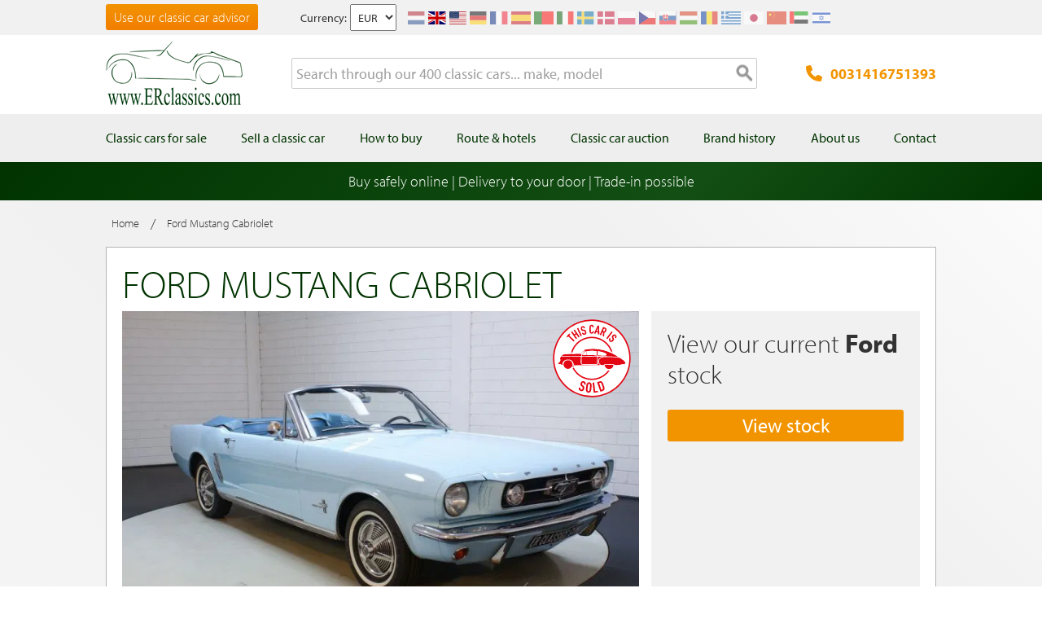

--- FILE ---
content_type: text/html; charset=UTF-8
request_url: https://www.erclassics.com/ford-mustang-cabrio-19xx-f0120/
body_size: 19736
content:

<!DOCTYPE html>

<!--[if lt IE 7 ]> <html lang="en" id="top" class="no-js ie6"> <![endif]-->
<!--[if IE 7 ]>    <html lang="en" id="top" class="no-js ie7"> <![endif]-->
<!--[if IE 8 ]>    <html lang="en" id="top" class="no-js ie8"> <![endif]-->
<!--[if IE 9 ]>    <html lang="en" id="top" class="no-js ie9"> <![endif]-->
<!--[if (gt IE 9)|!(IE)]><!--> <html lang="en" id="top" class="no-js"> <!--<![endif]-->

<head>
<meta http-equiv="language" content="en_US">
<meta http-equiv="Content-Type" content="text/html; charset=utf-8" />
<title>Ford Mustang for sale at ERclassics</title>
<meta name="description" content="For sale: restored 1965 Ford Mustang Cabriolet in the beautiful colour baby blue. Visit our website now to buy this American classic." />
<meta name="keywords" content="" />
<meta name="robots" content="INDEX,FOLLOW" />
<link rel="icon" href="https://www.erclassics.com/skin/frontend/rwd/er-classics/favicon.ico" type="image/x-icon" />
<link rel="shortcut icon" href="https://www.erclassics.com/skin/frontend/rwd/er-classics/favicon.ico" type="image/x-icon" />

	    <meta property="og:title" content="Ford Mustang Cabriolet" />
    <meta property="og:url" content="https://www.erclassics.com/ford-mustang-cabrio-19xx-f0120/" />
    <meta property="og:image" content="https://erclassics.b-cdn.net/media/catalog/product/cache/2/small_image/100x100/9df78eab33525d08d6e5fb8d27136e95/f/o/ford-mustang-cabrio-19xx-f0120-037.jpg" />
    <meta property="og:description" content="For sale: restored 1965 Ford Mustang Cabriolet in the beautiful colour baby blue. Visit our website now to buy this American classic." />
<meta property="og:type" content="website" />
<meta property="og:site_name" content="ER Classics" />



<meta name="uri-translation" content="on" />


<link rel="stylesheet" type="text/css" href="https://www.erclassics.com/js/calendar/calendar-win2k-1.css?v1.3.2" />
<link rel="stylesheet" type="text/css" href="https://www.erclassics.com/skin/frontend/base/default/magmodules/gallery/gallery.css?v1.3.2" media="all" />
<link rel="stylesheet" type="text/css" href="https://www.erclassics.com/skin/frontend/base/default/magmodules/gallery/magnific/magnific-popup.css?v1.3.2" media="all" />
<link rel="stylesheet" type="text/css" href="https://www.erclassics.com/skin/frontend/base/default/magmodules/snippets/snippets.css?v1.3.2" media="all" />
<link rel="stylesheet" type="text/css" href="https://www.erclassics.com/skin/frontend/base/default/scandi/menumanager/css/menumanager.css?v1.3.2" media="all" />
<link rel="stylesheet" type="text/css" href="https://www.erclassics.com/skin/frontend/rwd/er-classics/assets/font-awesome/css/font-awesome.min.css?v1.3.2" media="all" />
<link rel="stylesheet" type="text/css" href="https://www.erclassics.com/skin/frontend/rwd/er-classics/assets/slick/slick.css?v1.3.2" media="all" />
<link rel="stylesheet" type="text/css" href="https://www.erclassics.com/skin/frontend/rwd/er-classics/assets/lightGallery-master/src/css/lightgallery.css?v1.3.2" media="all" />
<link rel="stylesheet" type="text/css" href="https://www.erclassics.com/skin/frontend/rwd/er-classics/assets/Photo-Sphere-Viewer-master/dist/photo-sphere-viewer.min.css?v1.3.2" media="all" />

<link rel="text/javascript" href="https://use.typekit.net/sbv1tdf.js" />
<link rel="canonical" href="https://www.erclassics.com/ford-mustang-cabrio-19xx-f0120/" />
<!--[if  (lte IE 8) & (!IEMobile)]>
<link rel="stylesheet" type="text/css" href="https://www.erclassics.com/skin/frontend/rwd/er-classics/css/styles-ie8.css?v1.3.2" media="all" />
<link rel="stylesheet" type="text/css" href="https://www.erclassics.com/skin/frontend/rwd/er-classics/css/madisonisland-ie8.css?v1.3.2" media="all" />
<![endif]-->
<!--[if (gte IE 9) | (IEMobile)]><!-->
<link rel="stylesheet" type="text/css" href="https://www.erclassics.com/skin/frontend/rwd/er-classics/css/styles.css?v1.3.2" media="all" />
<link rel="stylesheet" type="text/css" href="https://www.erclassics.com/skin/frontend/rwd/er-classics/css/madisonisland.css?v1.3.2" media="all" />
<!--<![endif]-->


<meta name="viewport" content="initial-scale=1.0, width=device-width" />


<link rel="alternate" hreflang="fr-FR" href="https://www.erclassics.fr/ford-mustang-cabrio-19xx-f0120/" />
<link rel="alternate" hreflang="de-DE" href="https://www.erclassics.de/ford-mustang-cabrio-19xx-f0120/" />
<link rel="alternate" hreflang="nl-NL" href="https://www.erclassics.nl/ford-mustang-cabrio-19xx-f0120/" />
<link rel="alternate" hreflang="en-US" href="https://www.erclassics.com/ford-mustang-cabrio-19xx-f0120/" />
<link rel="alternate" hreflang="en-GB" href="https://www.erclassics.com/ford-mustang-cabrio-19xx-f0120/" />
<link rel="alternate" hreflang="x-default" href="https://www.erclassics.com/ford-mustang-cabrio-19xx-f0120/" />




    

<!-- Magic 360 Magento module version v4.15.13 [v1.6.91:v4.6.10] -->

<link type="text/css" href="https://www.erclassics.com/skin/frontend/rwd/er-classics/css/magic360/magic360.css" rel="stylesheet" media="screen" />
<link type="text/css" href="https://www.erclassics.com/skin/frontend/rwd/er-classics/css/magic360/magic360.module.css" rel="stylesheet" media="screen" />





            



<!-- COOKIE MELDING -->


<!-- SOCIAL BUTTONS -->


<!-- KLAVIYO VIEWED PAGE -->


<!-- KLAVIYO TIME ON PAGE -->


<!-- KLAVIYO X-DOMAIN -->

</head>
<body class=" catalog-product-view simple-product catalog-product-view product-ford-mustang-cabrio-19xx-f0120">
    <noscript>
        <iframe data-src="https://www.googletagmanager.com/ns.html?id=GTM-59DSFD4" height="0" width="0" style="display:none;visibility:hidden"></iframe>
    </noscript>
<div class="wrapper">
        <noscript>
        <div class="global-site-notice noscript">
            <div class="notice-inner">
                <p>
                    <strong>JavaScript seems to be disabled in your browser.</strong><br />
                    You must have JavaScript enabled in your browser to utilize the functionality of this website.                </p>
            </div>
        </div>
    </noscript>
    <div class="page">
        
<div class="page-header-wrapper">
    <div class="header-top-bar">
        <div class="container">
            <div style="float: left;"><a class="top-text-button" href="/classic-car-advisor/">Use our classic car advisor</a></div>
<style><!--
.top-text-button {
text-decoration: none !important;
display: inline-block;
font-size: 16px;
line-height: 32px;
border: none;
border-radius: 3px;
padding: 0 10px;
text-align: center;
font-weight: 300;
color: #fff;
background: linear-gradient(to bottom, #f29400 0%, #f27e00 99%);
}

.top-text-button:hover {
color: #fff;
opacity: 0.8;
}

@media only screen and (max-width: 599px) {
.top-text-button {
    display: none !important;
    }
--></style>            <div class="currency-switcher">
	<label for="select-currency">Currency:</label>
    <select id="select-currency" name="currency" title="Your Currency" onchange="setLocation(this.value)">
                <option value="https://www.erclassics.com/directory/currency/switch/currency/EUR/uenc/aHR0cHM6Ly93d3cuZXJjbGFzc2ljcy5jb20vZm9yZC1tdXN0YW5nLWNhYnJpby0xOXh4LWYwMTIwLw,,/" selected="selected">
          	EUR        </option>
            <option value="https://www.erclassics.com/directory/currency/switch/currency/USD/uenc/aHR0cHM6Ly93d3cuZXJjbGFzc2ljcy5jb20vZm9yZC1tdXN0YW5nLWNhYnJpby0xOXh4LWYwMTIwLw,,/">
          	USD        </option>
        </select>
</div>
            <div class="form-language">
    <div class="select-language-toggle"><i class="fa fa-globe"></i></div>
    <div class="select-language">
                                                <a href="https://www.erclassics.nl/ford-mustang-cabrio-19xx-f0120/?___store=nl&amp;___from_store=en" ><img src="https://www.erclassics.com/skin/frontend/rwd/er-classics/images/flags/nl.svg" alt="NL" /></a>
                                                                            <a href="https://www.erclassics.com/ford-mustang-cabrio-19xx-f0120/?___store=en&amp;___from_store=en"  class="selected"><img src="https://www.erclassics.com/skin/frontend/rwd/er-classics/images/flags/en.svg" alt="EN" /></a>
                                    <a href="https://www.erclassics.com/directory/currency/switch/currency/USD/uenc/aHR0cHM6Ly93d3cuZXJjbGFzc2ljcy5jb20vY2xhc3NpYy1jYXJzLWZvci1zYWxlLw,,/"  class="selected"><img src="https://www.erclassics.com/skin/frontend/rwd/er-classics/images/flags/us.svg" alt="US" /></a>
                                                                            <a href="https://www.erclassics.de/ford-mustang-cabrio-19xx-f0120/?___store=de&amp;___from_store=en" ><img src="https://www.erclassics.com/skin/frontend/rwd/er-classics/images/flags/de.svg" alt="DE" /></a>
                                                                            <a href="https://www.erclassics.fr/ford-mustang-cabrio-19xx-f0120/?___store=fr&amp;___from_store=en" ><img src="https://www.erclassics.com/skin/frontend/rwd/er-classics/images/flags/fr.svg" alt="FR" /></a>
                                            <a href="//www.erclassics.es"><img src="https://www.erclassics.com/skin/frontend/rwd/er-classics/images/flags/es.svg" alt="ES" /></a>
        <a href="//www.erclassics.pt"><img src="https://www.erclassics.com/skin/frontend/rwd/er-classics/images/flags/pt.svg" alt="PT" /></a>
        <a href="//www.erclassics.it"><img src="https://www.erclassics.com/skin/frontend/rwd/er-classics/images/flags/it.svg" alt="IT" /></a>
        <a href="//www.erclassics.se"><img src="https://www.erclassics.com/skin/frontend/rwd/er-classics/images/flags/se.svg" alt="SE" /></a>
        <a href="//www.erclassics.dk"><img src="https://www.erclassics.com/skin/frontend/rwd/er-classics/images/flags/dk.svg" alt="DK" /></a>
        <a href="//www.erclassics.pl"><img src="https://www.erclassics.com/skin/frontend/rwd/er-classics/images/flags/pl.svg" alt="PL" /></a>
        <a href="//www.erclassics.cz"><img src="https://www.erclassics.com/skin/frontend/rwd/er-classics/images/flags/cz.svg" alt="CZ" /></a>
        <a href="//www.erclassics.sk"><img src="https://www.erclassics.com/skin/frontend/rwd/er-classics/images/flags/sk.svg" alt="SK" /></a>
        <a href="//www.erclassics.hu"><img src="https://www.erclassics.com/skin/frontend/rwd/er-classics/images/flags/hu.svg" alt="HU" /></a>
        <a href="//www.erclassics.ro"><img src="https://www.erclassics.com/skin/frontend/rwd/er-classics/images/flags/ro.svg" alt="RO" /></a>
        <a href="//www.erclassics.gr"><img src="https://www.erclassics.com/skin/frontend/rwd/er-classics/images/flags/gr.svg" alt="GR" /></a>
        <a href="//www.erclassics.jp"><img src="https://www.erclassics.com/skin/frontend/rwd/er-classics/images/flags/jp.svg" alt="JP" /></a>
        <a href="//www.erclassics.cn"><img src="https://www.erclassics.com/skin/frontend/rwd/er-classics/images/flags/cn.svg" alt="CN" /></a>
        <a href="//www.erclassics.ae"><img src="https://www.erclassics.com/skin/frontend/rwd/er-classics/images/flags/ae.svg" alt="AE" /></a>
        <a href="//www.erclassics.org.il"><img src="https://www.erclassics.com/skin/frontend/rwd/er-classics/images/flags/il.svg" alt="IL" /></a>
    </div>
</div>
        </div>
    </div>
    <div class="header-language-background">
        <div class="header-language-container container">
            <div id="top-header-line1" class="site-header-container">
                <a class="logo" href="https://www.erclassics.com/">
                    <img src="https://www.erclassics.com/skin/frontend/rwd/er-classics/images/logo.png" alt="E&R Classics" class="large"/>
                </a>
                <ul class="site-header-search">
                    <li>
    <form id="search_mini_form" action="https://www.erclassics.com/catalogsearch/result/" method="get">
        <div class="input-box">
            <label for="search">Search:</label>

            
            <input id="search" type="search" name="q" value="" class="input-text required-entry" maxlength="128" placeholder="Search through our 400 classic cars... make, model" />
            <button type="submit" title="Search" class="button search-button"><span><span>Search</span></span></button>
        </div>

        <div id="search_autocomplete" class="search-autocomplete"></div>
        
    </form>
</li>
                </ul>
                <a class="site-header-tel" href="tel:0031416751393">
                    <svg xmlns="http://www.w3.org/2000/svg" class="icon" viewBox="0 0 512 512"><path d="M164.9 24.6c-7.7-18.6-28-28.5-47.4-23.2l-88 24C12.1 30.2 0 46 0 64C0 311.4 200.6 512 448 512c18 0 33.8-12.1 38.6-29.5l24-88c5.3-19.4-4.6-39.7-23.2-47.4l-96-40c-16.3-6.8-35.2-2.1-46.3 11.6L304.7 368C234.3 334.7 177.3 277.7 144 207.3L193.3 167c13.7-11.2 18.4-30 11.6-46.3l-40-96z"/></svg>
                    0031416751393                </a>
                <span class="mobile-menu-trigger" data-trigger="mobile-menu"><i class="fa fa-bars"></i></span>
            </div>
        </div>
    </div>
</div>

<div class="header-language-background" id="top-header-account">
    <a class="tel" href="tel:0031416751393">0031416751393</a>
    <a class="telwapp" href="https://wa.me/31641269957">WhatsApp</a>
    <div class="header-language-container container">
        <div class="close-mobile-menu" data-trigger="mobile-menu"><i class="fa fa-times"></i></div>
        
    <ul class="menu-manager-menu menu-type-none top-menu"><li class="level0 first "><a href="https://www.erclassics.com/classic-cars-for-sale/" ><span>Classic cars for sale</span></a></li><li class="level0 "><a href="https://www.erclassics.com/sell-your-classic-car/" ><span>Sell a classic car</span></a></li><li class="level0 "><a href="https://www.erclassics.com/how-to-buy/" ><span>How to buy</span></a></li><li class="level0 "><a href="https://www.erclassics.com/directions-and-hotels/" ><span>Route &amp; hotels</span></a></li><li class="level0 "><a href="https://www.route66auctions.com/?utm_source=erclassics.com" target="_blank"><span>Classic car auction</span></a></li><li class="level0 "><a href="https://www.erclassics.com/history/" ><span>Brand history</span></a></li><li class="level0 "><a href="https://www.erclassics.com/about-us/" ><span>About us</span></a></li><li class="level0 last "><a href="https://www.erclassics.com/contact/" ><span>Contact</span></a></li></ul>
    </div>
</div>
<div class="page-overlay-mobile-menu" data-trigger="mobile-menu"></div>

    <div id="main_wrapper">
		<div class="holiday_notices_box">
				<div class="holiday-notice">
		Buy safely online | Delivery to your door | Trade-in possible	</div>
		</div>
        <div class="main-container col1-layout">           	
            <div class="main">
				                <div class="col-main">
                                        


<div class="breadcrumbs">
    <ul class="clearfix">
                                        <li class="home">
                    <a href="https://www.erclassics.com/" title="Go to Home Page"><span>Home</span></a>
                </li>
                                                    <span>/ </span>
                                                        <li class="product">
                    <span>Ford Mustang Cabriolet</span>
                </li>
                                            </ul>
</div>


<div id="messages_product_view"></div>
<div class="product-view is-sold">
    <div class="product-essential">
        <div class="product-content clearfix">
            <div class="product-shop top">
                <div class="left">
                    <div class="product-name">
                        <h1>Ford Mustang Cabriolet</h1>
                    </div>
                                    </div>
                            </div>

            <div class="product-media-views-wrapper clearfix">
                
                                    <div class="product-img-box">
                        
<div class="product-image">
    <div class="left">
                    <img class="img-status" src="https://www.erclassics.com/skin/frontend/rwd/er-classics/images/sold-en_US.svg" />
                            <div id="productimagemain" onclick="jQuery('.all-photos > a:first-child').trigger('click');" style="background-image:url(https://erclassics.b-cdn.net/media/catalog/product/cache/2/image/700x/17f82f742ffe127f42dca9de82fb58b1/f/o/ford-mustang-cabrio-19xx-f0120-037.jpg);">
                <span class="overlay-btn">View all photos</span>
                    <img src="https://erclassics.b-cdn.net/media/catalog/product/cache/2/image/700x/17f82f742ffe127f42dca9de82fb58b1/f/o/ford-mustang-cabrio-19xx-f0120-037.jpg" alt="Ford Mustang Cabriolet for sale" title="Ford Mustang Cabriolet" class="product-img-top" />        </div>

                    <div class="all-photos" style="float:left;">
                                                                            <a class="hidden" href="https://erclassics.b-cdn.net/media/catalog/product/cache/2/thumbnail/1920x/17f82f742ffe127f42dca9de82fb58b1/f/o/ford-mustang-cabrio-19xx-f0120-038.jpg" title="">
                                                <img src="https://erclassics.b-cdn.net/media/catalog/product/cache/2/thumbnail/335x224/17f82f742ffe127f42dca9de82fb58b1/f/o/ford-mustang-cabrio-19xx-f0120-038.jpg" alt="" />
                    </a>
                                                                <a class="hidden" href="https://erclassics.b-cdn.net/media/catalog/product/cache/2/thumbnail/1920x/17f82f742ffe127f42dca9de82fb58b1/f/o/ford-mustang-cabrio-19xx-f0120-039.jpg" title="">
                                                <img src="https://erclassics.b-cdn.net/media/catalog/product/cache/2/thumbnail/335x224/17f82f742ffe127f42dca9de82fb58b1/f/o/ford-mustang-cabrio-19xx-f0120-039.jpg" alt="" />
                    </a>
                                                                <a class="hidden" href="https://erclassics.b-cdn.net/media/catalog/product/cache/2/thumbnail/1920x/17f82f742ffe127f42dca9de82fb58b1/f/o/ford-mustang-cabrio-19xx-f0120-040.jpg" title="">
                                                <img src="https://erclassics.b-cdn.net/media/catalog/product/cache/2/thumbnail/335x224/17f82f742ffe127f42dca9de82fb58b1/f/o/ford-mustang-cabrio-19xx-f0120-040.jpg" alt="" />
                    </a>
                                                                <a class="hidden" href="https://erclassics.b-cdn.net/media/catalog/product/cache/2/thumbnail/1920x/17f82f742ffe127f42dca9de82fb58b1/f/o/ford-mustang-cabrio-19xx-f0120-041.jpg" title="">
                                                <img src="https://erclassics.b-cdn.net/media/catalog/product/cache/2/thumbnail/335x224/17f82f742ffe127f42dca9de82fb58b1/f/o/ford-mustang-cabrio-19xx-f0120-041.jpg" alt="" />
                    </a>
                                                                <a class="hidden" href="https://erclassics.b-cdn.net/media/catalog/product/cache/2/thumbnail/1920x/17f82f742ffe127f42dca9de82fb58b1/f/o/ford-mustang-cabrio-19xx-f0120-042.jpg" title="">
                                                <img src="https://erclassics.b-cdn.net/media/catalog/product/cache/2/thumbnail/335x224/17f82f742ffe127f42dca9de82fb58b1/f/o/ford-mustang-cabrio-19xx-f0120-042.jpg" alt="" />
                    </a>
                                                                <a class="hidden" href="https://erclassics.b-cdn.net/media/catalog/product/cache/2/thumbnail/1920x/17f82f742ffe127f42dca9de82fb58b1/f/o/ford-mustang-cabrio-19xx-f0120-043.jpg" title="">
                                                <img src="https://erclassics.b-cdn.net/media/catalog/product/cache/2/thumbnail/335x224/17f82f742ffe127f42dca9de82fb58b1/f/o/ford-mustang-cabrio-19xx-f0120-043.jpg" alt="" />
                    </a>
                                                                <a class="hidden" href="https://erclassics.b-cdn.net/media/catalog/product/cache/2/thumbnail/1920x/17f82f742ffe127f42dca9de82fb58b1/f/o/ford-mustang-cabrio-19xx-f0120-044.jpg" title="">
                                                <img src="https://erclassics.b-cdn.net/media/catalog/product/cache/2/thumbnail/335x224/17f82f742ffe127f42dca9de82fb58b1/f/o/ford-mustang-cabrio-19xx-f0120-044.jpg" alt="" />
                    </a>
                                                                <a class="hidden" href="https://erclassics.b-cdn.net/media/catalog/product/cache/2/thumbnail/1920x/17f82f742ffe127f42dca9de82fb58b1/f/o/ford-mustang-cabrio-19xx-f0120-045.jpg" title="">
                                                <img src="https://erclassics.b-cdn.net/media/catalog/product/cache/2/thumbnail/335x224/17f82f742ffe127f42dca9de82fb58b1/f/o/ford-mustang-cabrio-19xx-f0120-045.jpg" alt="" />
                    </a>
                                                                <a class="hidden" href="https://erclassics.b-cdn.net/media/catalog/product/cache/2/thumbnail/1920x/17f82f742ffe127f42dca9de82fb58b1/f/o/ford-mustang-cabrio-19xx-f0120-046.jpg" title="">
                                                <img src="https://erclassics.b-cdn.net/media/catalog/product/cache/2/thumbnail/335x224/17f82f742ffe127f42dca9de82fb58b1/f/o/ford-mustang-cabrio-19xx-f0120-046.jpg" alt="" />
                    </a>
                                                                <a class="hidden" href="https://erclassics.b-cdn.net/media/catalog/product/cache/2/thumbnail/1920x/17f82f742ffe127f42dca9de82fb58b1/f/o/ford-mustang-cabrio-19xx-f0120-047.jpg" title="">
                                                <img src="https://erclassics.b-cdn.net/media/catalog/product/cache/2/thumbnail/335x224/17f82f742ffe127f42dca9de82fb58b1/f/o/ford-mustang-cabrio-19xx-f0120-047.jpg" alt="" />
                    </a>
                                                                <a class="hidden" href="https://erclassics.b-cdn.net/media/catalog/product/cache/2/thumbnail/1920x/17f82f742ffe127f42dca9de82fb58b1/f/o/ford-mustang-cabrio-19xx-f0120-048.jpg" title="">
                                                <img src="https://erclassics.b-cdn.net/media/catalog/product/cache/2/thumbnail/335x224/17f82f742ffe127f42dca9de82fb58b1/f/o/ford-mustang-cabrio-19xx-f0120-048.jpg" alt="" />
                    </a>
                                                                <a class="hidden" href="https://erclassics.b-cdn.net/media/catalog/product/cache/2/thumbnail/1920x/17f82f742ffe127f42dca9de82fb58b1/f/o/ford-mustang-cabrio-19xx-f0120-049.jpg" title="">
                                                <img src="https://erclassics.b-cdn.net/media/catalog/product/cache/2/thumbnail/335x224/17f82f742ffe127f42dca9de82fb58b1/f/o/ford-mustang-cabrio-19xx-f0120-049.jpg" alt="" />
                    </a>
                                                                <a class="hidden" href="https://erclassics.b-cdn.net/media/catalog/product/cache/2/thumbnail/1920x/17f82f742ffe127f42dca9de82fb58b1/f/o/ford-mustang-cabrio-19xx-f0120-050.jpg" title="">
                                                <img src="https://erclassics.b-cdn.net/media/catalog/product/cache/2/thumbnail/335x224/17f82f742ffe127f42dca9de82fb58b1/f/o/ford-mustang-cabrio-19xx-f0120-050.jpg" alt="" />
                    </a>
                                                                <a class="hidden" href="https://erclassics.b-cdn.net/media/catalog/product/cache/2/thumbnail/1920x/17f82f742ffe127f42dca9de82fb58b1/f/o/ford-mustang-cabrio-19xx-f0120-051.jpg" title="">
                                                <img src="https://erclassics.b-cdn.net/media/catalog/product/cache/2/thumbnail/335x224/17f82f742ffe127f42dca9de82fb58b1/f/o/ford-mustang-cabrio-19xx-f0120-051.jpg" alt="" />
                    </a>
                                                                <a class="hidden" href="https://erclassics.b-cdn.net/media/catalog/product/cache/2/thumbnail/1920x/17f82f742ffe127f42dca9de82fb58b1/f/o/ford-mustang-cabrio-19xx-f0120-052.jpg" title="">
                                                <img src="https://erclassics.b-cdn.net/media/catalog/product/cache/2/thumbnail/335x224/17f82f742ffe127f42dca9de82fb58b1/f/o/ford-mustang-cabrio-19xx-f0120-052.jpg" alt="" />
                    </a>
                                                                <a class="hidden" href="https://erclassics.b-cdn.net/media/catalog/product/cache/2/thumbnail/1920x/17f82f742ffe127f42dca9de82fb58b1/f/o/ford-mustang-cabrio-19xx-f0120-053.jpg" title="">
                                                <img src="https://erclassics.b-cdn.net/media/catalog/product/cache/2/thumbnail/335x224/17f82f742ffe127f42dca9de82fb58b1/f/o/ford-mustang-cabrio-19xx-f0120-053.jpg" alt="" />
                    </a>
                                                                <a class="hidden" href="https://erclassics.b-cdn.net/media/catalog/product/cache/2/thumbnail/1920x/17f82f742ffe127f42dca9de82fb58b1/f/o/ford-mustang-cabrio-19xx-f0120-054.jpg" title="">
                                                <img src="https://erclassics.b-cdn.net/media/catalog/product/cache/2/thumbnail/335x224/17f82f742ffe127f42dca9de82fb58b1/f/o/ford-mustang-cabrio-19xx-f0120-054.jpg" alt="" />
                    </a>
                                                                <a class="hidden" href="https://erclassics.b-cdn.net/media/catalog/product/cache/2/thumbnail/1920x/17f82f742ffe127f42dca9de82fb58b1/f/o/ford-mustang-cabrio-19xx-f0120-055.jpg" title="">
                                                <img src="https://erclassics.b-cdn.net/media/catalog/product/cache/2/thumbnail/335x224/17f82f742ffe127f42dca9de82fb58b1/f/o/ford-mustang-cabrio-19xx-f0120-055.jpg" alt="" />
                    </a>
                                                                <a class="hidden" href="https://erclassics.b-cdn.net/media/catalog/product/cache/2/thumbnail/1920x/17f82f742ffe127f42dca9de82fb58b1/f/o/ford-mustang-cabrio-19xx-f0120-056.jpg" title="">
                                                <img src="https://erclassics.b-cdn.net/media/catalog/product/cache/2/thumbnail/335x224/17f82f742ffe127f42dca9de82fb58b1/f/o/ford-mustang-cabrio-19xx-f0120-056.jpg" alt="" />
                    </a>
                                                                <a class="hidden" href="https://erclassics.b-cdn.net/media/catalog/product/cache/2/thumbnail/1920x/17f82f742ffe127f42dca9de82fb58b1/f/o/ford-mustang-cabrio-19xx-f0120-057.jpg" title="">
                                                <img src="https://erclassics.b-cdn.net/media/catalog/product/cache/2/thumbnail/335x224/17f82f742ffe127f42dca9de82fb58b1/f/o/ford-mustang-cabrio-19xx-f0120-057.jpg" alt="" />
                    </a>
                                                                <a class="hidden" href="https://erclassics.b-cdn.net/media/catalog/product/cache/2/thumbnail/1920x/17f82f742ffe127f42dca9de82fb58b1/f/o/ford-mustang-cabrio-19xx-f0120-058.jpg" title="">
                                                <img src="https://erclassics.b-cdn.net/media/catalog/product/cache/2/thumbnail/335x224/17f82f742ffe127f42dca9de82fb58b1/f/o/ford-mustang-cabrio-19xx-f0120-058.jpg" alt="" />
                    </a>
                                                                <a class="hidden" href="https://erclassics.b-cdn.net/media/catalog/product/cache/2/thumbnail/1920x/17f82f742ffe127f42dca9de82fb58b1/f/o/ford-mustang-cabrio-19xx-f0120-059.jpg" title="">
                                                <img src="https://erclassics.b-cdn.net/media/catalog/product/cache/2/thumbnail/335x224/17f82f742ffe127f42dca9de82fb58b1/f/o/ford-mustang-cabrio-19xx-f0120-059.jpg" alt="" />
                    </a>
                                                                <a class="hidden" href="https://erclassics.b-cdn.net/media/catalog/product/cache/2/thumbnail/1920x/17f82f742ffe127f42dca9de82fb58b1/f/o/ford-mustang-cabrio-19xx-f0120-060.jpg" title="">
                                                <img src="https://erclassics.b-cdn.net/media/catalog/product/cache/2/thumbnail/335x224/17f82f742ffe127f42dca9de82fb58b1/f/o/ford-mustang-cabrio-19xx-f0120-060.jpg" alt="" />
                    </a>
                                                                <a class="hidden" href="https://erclassics.b-cdn.net/media/catalog/product/cache/2/thumbnail/1920x/17f82f742ffe127f42dca9de82fb58b1/f/o/ford-mustang-cabrio-19xx-f0120-061.jpg" title="">
                                                <img src="https://erclassics.b-cdn.net/media/catalog/product/cache/2/thumbnail/335x224/17f82f742ffe127f42dca9de82fb58b1/f/o/ford-mustang-cabrio-19xx-f0120-061.jpg" alt="" />
                    </a>
                                                                <a class="hidden" href="https://erclassics.b-cdn.net/media/catalog/product/cache/2/thumbnail/1920x/17f82f742ffe127f42dca9de82fb58b1/f/o/ford-mustang-cabrio-19xx-f0120-062.jpg" title="">
                                                <img src="https://erclassics.b-cdn.net/media/catalog/product/cache/2/thumbnail/335x224/17f82f742ffe127f42dca9de82fb58b1/f/o/ford-mustang-cabrio-19xx-f0120-062.jpg" alt="" />
                    </a>
                                                                <a class="hidden" href="https://erclassics.b-cdn.net/media/catalog/product/cache/2/thumbnail/1920x/17f82f742ffe127f42dca9de82fb58b1/f/o/ford-mustang-cabrio-19xx-f0120-063.jpg" title="">
                                                <img src="https://erclassics.b-cdn.net/media/catalog/product/cache/2/thumbnail/335x224/17f82f742ffe127f42dca9de82fb58b1/f/o/ford-mustang-cabrio-19xx-f0120-063.jpg" alt="" />
                    </a>
                                                                <a class="hidden" href="https://erclassics.b-cdn.net/media/catalog/product/cache/2/thumbnail/1920x/17f82f742ffe127f42dca9de82fb58b1/f/o/ford-mustang-cabrio-19xx-f0120-064.jpg" title="">
                                                <img src="https://erclassics.b-cdn.net/media/catalog/product/cache/2/thumbnail/335x224/17f82f742ffe127f42dca9de82fb58b1/f/o/ford-mustang-cabrio-19xx-f0120-064.jpg" alt="" />
                    </a>
                                                                <a class="hidden" href="https://erclassics.b-cdn.net/media/catalog/product/cache/2/thumbnail/1920x/17f82f742ffe127f42dca9de82fb58b1/f/o/ford-mustang-cabrio-19xx-f0120-065.jpg" title="">
                                                <img src="https://erclassics.b-cdn.net/media/catalog/product/cache/2/thumbnail/335x224/17f82f742ffe127f42dca9de82fb58b1/f/o/ford-mustang-cabrio-19xx-f0120-065.jpg" alt="" />
                    </a>
                                                                <a class="hidden" href="https://erclassics.b-cdn.net/media/catalog/product/cache/2/thumbnail/1920x/17f82f742ffe127f42dca9de82fb58b1/f/o/ford-mustang-cabrio-19xx-f0120-066.jpg" title="">
                                                <img src="https://erclassics.b-cdn.net/media/catalog/product/cache/2/thumbnail/335x224/17f82f742ffe127f42dca9de82fb58b1/f/o/ford-mustang-cabrio-19xx-f0120-066.jpg" alt="" />
                    </a>
                                                                <a class="hidden" href="https://erclassics.b-cdn.net/media/catalog/product/cache/2/thumbnail/1920x/17f82f742ffe127f42dca9de82fb58b1/f/o/ford-mustang-cabrio-19xx-f0120-067.jpg" title="">
                                                <img src="https://erclassics.b-cdn.net/media/catalog/product/cache/2/thumbnail/335x224/17f82f742ffe127f42dca9de82fb58b1/f/o/ford-mustang-cabrio-19xx-f0120-067.jpg" alt="" />
                    </a>
                                                                <a class="hidden" href="https://erclassics.b-cdn.net/media/catalog/product/cache/2/thumbnail/1920x/17f82f742ffe127f42dca9de82fb58b1/f/o/ford-mustang-cabrio-19xx-f0120-068.jpg" title="">
                                                <img src="https://erclassics.b-cdn.net/media/catalog/product/cache/2/thumbnail/335x224/17f82f742ffe127f42dca9de82fb58b1/f/o/ford-mustang-cabrio-19xx-f0120-068.jpg" alt="" />
                    </a>
                                                                <a class="hidden" href="https://erclassics.b-cdn.net/media/catalog/product/cache/2/thumbnail/1920x/17f82f742ffe127f42dca9de82fb58b1/f/o/ford-mustang-cabrio-19xx-f0120-069.jpg" title="">
                                                <img src="https://erclassics.b-cdn.net/media/catalog/product/cache/2/thumbnail/335x224/17f82f742ffe127f42dca9de82fb58b1/f/o/ford-mustang-cabrio-19xx-f0120-069.jpg" alt="" />
                    </a>
                                                                <a class="hidden" href="https://erclassics.b-cdn.net/media/catalog/product/cache/2/thumbnail/1920x/17f82f742ffe127f42dca9de82fb58b1/f/o/ford-mustang-cabrio-19xx-f0120-070.jpg" title="">
                                                <img src="https://erclassics.b-cdn.net/media/catalog/product/cache/2/thumbnail/335x224/17f82f742ffe127f42dca9de82fb58b1/f/o/ford-mustang-cabrio-19xx-f0120-070.jpg" alt="" />
                    </a>
                                                                <a class="hidden" href="https://erclassics.b-cdn.net/media/catalog/product/cache/2/thumbnail/1920x/17f82f742ffe127f42dca9de82fb58b1/f/o/ford-mustang-cabrio-19xx-f0120-071.jpg" title="">
                                                <img src="https://erclassics.b-cdn.net/media/catalog/product/cache/2/thumbnail/335x224/17f82f742ffe127f42dca9de82fb58b1/f/o/ford-mustang-cabrio-19xx-f0120-071.jpg" alt="" />
                    </a>
                                                                <a class="hidden" href="https://erclassics.b-cdn.net/media/catalog/product/cache/2/thumbnail/1920x/17f82f742ffe127f42dca9de82fb58b1/f/o/ford-mustang-cabrio-19xx-f0120-072.jpg" title="">
                                                <img src="https://erclassics.b-cdn.net/media/catalog/product/cache/2/thumbnail/335x224/17f82f742ffe127f42dca9de82fb58b1/f/o/ford-mustang-cabrio-19xx-f0120-072.jpg" alt="" />
                    </a>
                                                                <a class="hidden" href="https://erclassics.b-cdn.net/media/catalog/product/cache/2/thumbnail/1920x/17f82f742ffe127f42dca9de82fb58b1/f/o/ford-mustang-cabrio-19xx-f0120-073.jpg" title="">
                                                <img src="https://erclassics.b-cdn.net/media/catalog/product/cache/2/thumbnail/335x224/17f82f742ffe127f42dca9de82fb58b1/f/o/ford-mustang-cabrio-19xx-f0120-073.jpg" alt="" />
                    </a>
                                                                <a class="hidden" href="https://erclassics.b-cdn.net/media/catalog/product/cache/2/thumbnail/1920x/17f82f742ffe127f42dca9de82fb58b1/f/o/ford-mustang-cabrio-19xx-f0120-074.jpg" title="">
                                                <img src="https://erclassics.b-cdn.net/media/catalog/product/cache/2/thumbnail/335x224/17f82f742ffe127f42dca9de82fb58b1/f/o/ford-mustang-cabrio-19xx-f0120-074.jpg" alt="" />
                    </a>
                                                                <a class="hidden" href="https://erclassics.b-cdn.net/media/catalog/product/cache/2/thumbnail/1920x/17f82f742ffe127f42dca9de82fb58b1/f/o/ford-mustang-cabrio-19xx-f0120-075.jpg" title="">
                                                <img src="https://erclassics.b-cdn.net/media/catalog/product/cache/2/thumbnail/335x224/17f82f742ffe127f42dca9de82fb58b1/f/o/ford-mustang-cabrio-19xx-f0120-075.jpg" alt="" />
                    </a>
                                                                <a class="hidden" href="https://erclassics.b-cdn.net/media/catalog/product/cache/2/thumbnail/1920x/17f82f742ffe127f42dca9de82fb58b1/f/o/ford-mustang-cabrio-19xx-f0120-076.jpg" title="">
                                                <img src="https://erclassics.b-cdn.net/media/catalog/product/cache/2/thumbnail/335x224/17f82f742ffe127f42dca9de82fb58b1/f/o/ford-mustang-cabrio-19xx-f0120-076.jpg" alt="" />
                    </a>
                                                                <a class="hidden" href="https://erclassics.b-cdn.net/media/catalog/product/cache/2/thumbnail/1920x/17f82f742ffe127f42dca9de82fb58b1/f/o/ford-mustang-cabrio-19xx-f0120-077.jpg" title="">
                                                <img src="https://erclassics.b-cdn.net/media/catalog/product/cache/2/thumbnail/335x224/17f82f742ffe127f42dca9de82fb58b1/f/o/ford-mustang-cabrio-19xx-f0120-077.jpg" alt="" />
                    </a>
                                                                <a class="hidden" href="https://erclassics.b-cdn.net/media/catalog/product/cache/2/thumbnail/1920x/17f82f742ffe127f42dca9de82fb58b1/f/o/ford-mustang-cabrio-19xx-f0120-078.jpg" title="">
                                                <img src="https://erclassics.b-cdn.net/media/catalog/product/cache/2/thumbnail/335x224/17f82f742ffe127f42dca9de82fb58b1/f/o/ford-mustang-cabrio-19xx-f0120-078.jpg" alt="" />
                    </a>
                                        </div>
            
        
    </div>
                        <div class="right">
            <div class="inner">
                <h2>View our current <strong>Ford</strong> stock</h2>
                                <a class="btn-orange" href="https://www.erclassics.com/classic-cars-for-sale/ford" style="width: 100% !important; text-align: center; font-size: 24px; font-weight: 500;">View stock</a>
            </div>
        </div>
        </div>                    </div>
                
            </div>
			
            	
<br />
            <div class="product-shop bottom">
                
                
                
                <div class="add-to-cart-buttons bottom clearfix">
                    <button type="button" title="Contact" class="button btn-contact" onclick="showContactForm()"><span><span>Contact</span></span></button>
                    <button type="button" title="Buy Now" class="button btn-cart" onclick="showOrderForm()"><span><span>Buy Now</span></span></button>
                    <button type="button" title="Trade-in" class="button" onclick="showTradeInForm()"><span><span>Trade-in</span></span></button>

                    <button type="button" title="WhatsApp" class="button btn-whatsapp" onclick="location.href='https://wa.me/31641269957?text=I+am+interested+in+this+car+https://www.erclassics.com/ford-mustang-cabrio-19xx-f0120/';"><span><span><svg width="16" height="16" viewBox="0 0 16 16" xmlns="http://www.w3.org/2000/svg"><path d="M11.665 9.588c-.199-.099-1.177-.578-1.36-.644-.182-.067-.315-.1-.448.099-.132.198-.514.644-.63.777-.116.132-.232.148-.431.05-.2-.1-.84-.31-1.6-.984a5.973 5.973 0 01-1.108-1.373c-.116-.198-.013-.305.087-.404.09-.089.2-.231.299-.347.1-.116.132-.198.199-.33.066-.133.033-.248-.017-.347-.05-.1-.448-1.075-.614-1.471-.161-.387-.325-.334-.448-.34a8.022 8.022 0 00-.381-.007.733.733 0 00-.53.247c-.183.199-.698.678-.698 1.653s.714 1.917.813 2.05c.1.132 1.404 2.133 3.4 2.99.476.205.846.327 1.136.418.476.15.91.13 1.253.079.383-.057 1.178-.48 1.344-.942.166-.463.166-.86.116-.942-.05-.083-.182-.133-.382-.232m-3.632 4.935h-.002a6.636 6.636 0 01-3.37-.918l-.242-.143-2.506.654.669-2.431-.158-.25a6.55 6.55 0 01-1.012-3.507C1.413 4.295 4.384 1.34 8.036 1.34c1.769 0 3.431.687 4.681 1.933a6.534 6.534 0 011.938 4.662c-.002 3.633-2.972 6.59-6.622 6.59M13.67 2.324A7.934 7.934 0 008.033 0C3.643 0 .07 3.556.067 7.928c0 1.397.366 2.761 1.063 3.964L0 16l4.223-1.103a7.99 7.99 0 003.807.965h.003c4.391 0 7.965-3.556 7.967-7.928 0-2.118-.827-4.11-2.331-5.609" fill="#FFF" fill-rule="nonzero"/></svg> WhatsApp</span></span></button>

		                            </div>

                                    <div class="add-to-box">
                                            </div>
                                    

<div id="transportcosts_form" style="display:none;">
    <form action="https://www.erclassics.com/transportcosts/form/save/" id="transportCostsForm" method="post">
        <div class="sr-only">
            <input name="1d2fc519437897791984986233d15d94" id="1d2fc519437897791984986233d15d94" value="f0120" type="text" />
        </div>
        <div class="fieldset product-form">
            <div>
                <label class="required" for="6c688ec10d92505cd342a5e36a8bd39d">Name</label>
            </div>
            <div>
                <input maxlength="255" name="6c688ec10d92505cd342a5e36a8bd39d" id="6c688ec10d92505cd342a5e36a8bd39d" title="Name" value="" class="form-control required-entry input-text" type="text" />
            </div>
            <div>
                <label class="required" for="a1e2fb71e8d4ac444d37a513cf41369f">E-mail</label>
            </div>
            <div>
                <input maxlength="255" name="a1e2fb71e8d4ac444d37a513cf41369f" id="a1e2fb71e8d4ac444d37a513cf41369f" title="E-mail" value="" class="form-control required-entry input-text validate-email" type="text" />
            </div>
            <div>
                <label class="required" for="dbaf6841480b5ebeeb08df87e2503cc4">Street Address</label>
            </div>
            <div>
                <input maxlength="255" name="dbaf6841480b5ebeeb08df87e2503cc4" id="dbaf6841480b5ebeeb08df87e2503cc4" title="Street Address" value="" class="form-control required-entry input-text" type="text" />
            </div>
            <div>
                <label class="required" for="5663a5b98883304953c998b7e883a2dc">Zip/Post Code</label>
            </div>
            <div>
                <input maxlength="255" name="5663a5b98883304953c998b7e883a2dc" id="5663a5b98883304953c998b7e883a2dc" title="Zip/Post Code" value="" class="form-control required-entry input-text" type="text" />
            </div>
            <div>
                <label class="required" for="f333485e1d517d00ec5de790230cb622">City</label>
            </div>
            <div>
                <input maxlength="255" name="f333485e1d517d00ec5de790230cb622" id="f333485e1d517d00ec5de790230cb622" title="City" value="" class="form-control required-entry input-text" type="text" />
            </div>
            <div>
                <label class="required" for="6af96e745e9b84c8f8b4095d43f6d376">Country</label>
            </div>
            <div>
                <input maxlength="255" name="6af96e745e9b84c8f8b4095d43f6d376" id="6af96e745e9b84c8f8b4095d43f6d376" title="Country" value="" class="form-control required-entry input-text" type="text" />
            </div>
            <div>
                <label class="required" for="c0c0dc0204206850a2bdb0e90fcf5b46">Telephone</label>
            </div>
            <div>
                <input maxlength="255" name="c0c0dc0204206850a2bdb0e90fcf5b46" id="c0c0dc0204206850a2bdb0e90fcf5b46" title="Telephone" value="" class="form-control required-entry input-text" type="text" />
            </div>
        </div>
        <div class="row buttons-set">
            <div class="col-xs-12">
                <input type="submit" id="formSubmit" class="button btn btn-primary" value="Request" />
            </div>
            * Required Fields
        </div>
        <div class="hidden">
            <div class="overflow-hidden">

<input type="text" name="6fb7e1f78efcda1fb502afef533bca10" id="6fb7e1f78efcda1fb502afef533bca10" value="">

<input type="text" name="692b3f0af361092a1615e71da69112b0" id="692b3f0af361092a1615e71da69112b0" value="">

<input type="text" name="abaf037c03d3ed56ab976ae8d0173d59" id="abaf037c03d3ed56ab976ae8d0173d59" value="">

<input type="text" name="b2d4206429c8f9190ed6dfaadc09d615" id="b2d4206429c8f9190ed6dfaadc09d615" value="">

<input type="text" name="spinner" id="spinner" value="7f641b0bdb430f9d2deccddd0737ab81">

<input type="text" name="1f79adfab603a4c1d93f37b3b3bb7308" id="1f79adfab603a4c1d93f37b3b3bb7308" value="1762783415"></div>        </div>
    </form>
</div>

                            </div>
                    </div>

        <div class="clearfix">
            
<div id="brand_newsletter">
    <h3>Looking for a <strong>Ford</strong>?</h3>
    <p>Sign up with your e-mailadress and we will send you a notification when a car of this make is available</p>
    <form id="carlocator_form" action="https://www.erclassics.com/carlocator/email/register/" method="post">
        <div class="clearfix">
            <div class="input-box">
                <select id="brand_newsletter_form_make" name="brand">
                                                                                                                    <option value="Abarth" >Abarth</option>
                                                                                                <option value="AC" >AC</option>
                                                                                                <option value="AHK" >AHK</option>
                                                                                                <option value="Alfa Romeo" >Alfa Romeo</option>
                                                                                                <option value="Alpina" >Alpina</option>
                                                                                                <option value="Alpine" >Alpine</option>
                                                                                                <option value="Alvis" >Alvis</option>
                                                                                                <option value="Aston Martin" >Aston Martin</option>
                                                                                                <option value="Audi" >Audi</option>
                                                                                                <option value="Austin" >Austin</option>
                                                                                                <option value="Austin Healey" >Austin Healey</option>
                                                                                                <option value="Auto-Union" >Auto-Union</option>
                                                                                                <option value="Autobianchi" >Autobianchi</option>
                                                                                                <option value="Bedford" >Bedford</option>
                                                                                                <option value="Bentley" >Bentley</option>
                                                                                                <option value="Bliss" >Bliss</option>
                                                                                                <option value="BMW" >BMW</option>
                                                                                                <option value="Borgward" >Borgward</option>
                                                                                                <option value="BSA" >BSA</option>
                                                                                                <option value="Buick" >Buick</option>
                                                                                                <option value="Cadillac" >Cadillac</option>
                                                                                                <option value="Carver" >Carver</option>
                                                                                                <option value="Caterham" >Caterham</option>
                                                                                                <option value="Chamonix" >Chamonix</option>
                                                                                                <option value="Chernard & Walcker" >Chernard & Walcker</option>
                                                                                                <option value="Chevrolet" >Chevrolet</option>
                                                                                                <option value="Chrysler" >Chrysler</option>
                                                                                                <option value="Citroen" >Citroen</option>
                                                                                                <option value="Clenet" >Clenet</option>
                                                                                                <option value="Crosley" >Crosley</option>
                                                                                                <option value="Custom Craft" >Custom Craft</option>
                                                                                                <option value="DAF" >DAF</option>
                                                                                                <option value="Daimler" >Daimler</option>
                                                                                                <option value="Datsun" >Datsun</option>
                                                                                                <option value="De Tomaso" >De Tomaso</option>
                                                                                                <option value="Delahaye" >Delahaye</option>
                                                                                                <option value="DeSoto" >DeSoto</option>
                                                                                                <option value="DKW" >DKW</option>
                                                                                                <option value="DMC" >DMC</option>
                                                                                                <option value="Dodge" >Dodge</option>
                                                                                                <option value="Durant Motors" >Durant Motors</option>
                                                                                                <option value="Excalibur" >Excalibur</option>
                                                                                                <option value="Facel" >Facel</option>
                                                                                                <option value="Facel " >Facel </option>
                                                                                                <option value="Ferrari" >Ferrari</option>
                                                                                                <option value="Fiat" >Fiat</option>
                                                                                                <option value="Fleur de Lys" >Fleur de Lys</option>
                                                                                                <option value="Ford" selected="selected">Ford</option>
                                                                                                <option value="GAZ" >GAZ</option>
                                                                                                <option value="Georges Irat" >Georges Irat</option>
                                                                                                <option value="GMC" >GMC</option>
                                                                                                <option value="Goggomobil" >Goggomobil</option>
                                                                                                <option value="Hagglund" >Hagglund</option>
                                                                                                <option value="Handcrafted" >Handcrafted</option>
                                                                                                <option value="Harley Davidson" >Harley Davidson</option>
                                                                                                <option value="Honda" >Honda</option>
                                                                                                <option value="Innocenti" >Innocenti</option>
                                                                                                <option value="Intermeccanica" >Intermeccanica</option>
                                                                                                <option value="International" >International</option>
                                                                                                <option value="Iveco" >Iveco</option>
                                                                                                <option value="Jaguar" >Jaguar</option>
                                                                                                <option value="JBA" >JBA</option>
                                                                                                <option value="Jeep" >Jeep</option>
                                                                                                <option value="Jensen" >Jensen</option>
                                                                                                <option value="Kreidler" >Kreidler</option>
                                                                                                <option value="Lada" >Lada</option>
                                                                                                <option value="Lagonda" >Lagonda</option>
                                                                                                <option value="Lamborghini" >Lamborghini</option>
                                                                                                <option value="Lancia" >Lancia</option>
                                                                                                <option value="Land Rover" >Land Rover</option>
                                                                                                <option value="Lincoln" >Lincoln</option>
                                                                                                <option value="Lister" >Lister</option>
                                                                                                <option value="Lomax" >Lomax</option>
                                                                                                <option value="Lotus" >Lotus</option>
                                                                                                <option value="Magirus-Deutz" >Magirus-Deutz</option>
                                                                                                <option value="Marmon" >Marmon</option>
                                                                                                <option value="Maserati" >Maserati</option>
                                                                                                <option value="Matra" >Matra</option>
                                                                                                <option value="Mazda" >Mazda</option>
                                                                                                <option value="Mercedes Benz" >Mercedes Benz</option>
                                                                                                <option value="Mercury" >Mercury</option>
                                                                                                <option value="Merlin" >Merlin</option>
                                                                                                <option value="Merry" >Merry</option>
                                                                                                <option value="Messerschmitt" >Messerschmitt</option>
                                                                                                <option value="MG" >MG</option>
                                                                                                <option value="MINI" >MINI</option>
                                                                                                <option value="Mitsubishi" >Mitsubishi</option>
                                                                                                <option value="Morgan" >Morgan</option>
                                                                                                <option value="Morris" >Morris</option>
                                                                                                <option value="Moto Guzzi" >Moto Guzzi</option>
                                                                                                <option value="Nash" >Nash</option>
                                                                                                <option value="Nash-Healey" >Nash-Healey</option>
                                                                                                <option value="Nissan" >Nissan</option>
                                                                                                <option value="Noble" >Noble</option>
                                                                                                <option value="Norton" >Norton</option>
                                                                                                <option value="NSU" >NSU</option>
                                                                                                <option value="Oldsmobile" >Oldsmobile</option>
                                                                                                <option value="Opel" >Opel</option>
                                                                                                <option value="Overland" >Overland</option>
                                                                                                <option value="Packard" >Packard</option>
                                                                                                <option value="Panhard" >Panhard</option>
                                                                                                <option value="Pegaso" >Pegaso</option>
                                                                                                <option value="Peugeot" >Peugeot</option>
                                                                                                <option value="Piaggio" >Piaggio</option>
                                                                                                <option value="Pierce Arrow" >Pierce Arrow</option>
                                                                                                <option value="Pilgrim" >Pilgrim</option>
                                                                                                <option value="Plymouth" >Plymouth</option>
                                                                                                <option value="Pontiac" >Pontiac</option>
                                                                                                <option value="Porsche" >Porsche</option>
                                                                                                <option value="Puch" >Puch</option>
                                                                                                <option value="Puma" >Puma</option>
                                                                                                <option value="Rambler" >Rambler</option>
                                                                                                <option value="Range Rover" >Range Rover</option>
                                                                                                <option value="Reliant" >Reliant</option>
                                                                                                <option value="Renault" >Renault</option>
                                                                                                <option value="Riley" >Riley</option>
                                                                                                <option value="Rolls Royce" >Rolls Royce</option>
                                                                                                <option value="Rosengart" >Rosengart</option>
                                                                                                <option value="Rover" >Rover</option>
                                                                                                <option value="Rugby" >Rugby</option>
                                                                                                <option value="Saab" >Saab</option>
                                                                                                <option value="Simca" >Simca</option>
                                                                                                <option value="Singer" >Singer</option>
                                                                                                <option value="Skoda" >Skoda</option>
                                                                                                <option value="SOLD" >SOLD</option>
                                                                                                <option value="Spyker" >Spyker</option>
                                                                                                <option value="Standard" >Standard</option>
                                                                                                <option value="Steyr" >Steyr</option>
                                                                                                <option value="Steyr Fiat" >Steyr Fiat</option>
                                                                                                <option value="Steyr-Puch" >Steyr-Puch</option>
                                                                                                <option value="Studebaker" >Studebaker</option>
                                                                                                <option value="Stutz" >Stutz</option>
                                                                                                <option value="Subaru" >Subaru</option>
                                                                                                <option value="Subaru" >Subaru</option>
                                                                                                <option value="Sunbeam" >Sunbeam</option>
                                                                                                <option value="Suzuki" >Suzuki</option>
                                                                                                <option value="Sylva" >Sylva</option>
                                                                                                <option value="Talbot" >Talbot</option>
                                                                                                <option value="Teal" >Teal</option>
                                                                                                <option value="Tornado" >Tornado</option>
                                                                                                <option value="Toyota" >Toyota</option>
                                                                                                <option value="Triumph" >Triumph</option>
                                                                                                <option value="TRK" >TRK</option>
                                                                                                <option value="TVR" >TVR</option>
                                                                                                <option value="Vanden Plas" >Vanden Plas</option>
                                                                                                <option value="Vauxhall" >Vauxhall</option>
                                                                                                <option value="Vega" >Vega</option>
                                                                                                <option value="Velorex" >Velorex</option>
                                                                                                <option value="Viper" >Viper</option>
                                                                                                <option value="Volkswagen" >Volkswagen</option>
                                                                                                <option value="Volvo" >Volvo</option>
                                                                                                <option value="Wartburg" >Wartburg</option>
                                                                                                <option value="Westfield" >Westfield</option>
                                                                                                <option value="Westfield" >Westfield</option>
                                                                                                <option value="Willys" >Willys</option>
                                                                                                <option value="Zastava" >Zastava</option>
                                                                                                <option value="Zimmer" >Zimmer</option>
                                                            </select>
            </div>
            <div class="input-box">
                <input type="email" placeholder="E-mail address" class="input-text required-entry validate-email" name="email" id="email" />
            </div>
        </div>
        <div class="recaptcha" style="overflow:hidden;position:relative">
    <input type="checkbox" id="cb-6911f0b795880" name="cb-6911f0b795880" value="" style="visibility:hidden; position:absolute; left:-1000000px" />
    <div id="el-6911f0b795880"></div>
    
    <style>
        .grecaptcha-badge {display: none;}
    </style>
    </div>        <button type="submit">Get notification</button>
    </form>
    
</div>
            <div id="brand_purchase" style="background-color: #ffe599;">
    <h3>We buy your <strong>Ford</strong>!</h3>
    <p>Do you have a Ford and you want to sell? Contact us. We are always looking for classic cars to add to our stock.</p>
    <a class="more" href="https://www.erclassics.com/sell-your-classic-car">Contact</a>
</div>
        </div>
        
                    <div class="product-content bottom">
                                    <div class="product-description">
                        <div class="std">
                            <p><strong>Ford Mustang Cabriolet | Restored | 6 cylinder | Very good condition | 1965</strong></p>
<p><span style="color: #008000;"><strong>Highlights:</strong></span></p>
<p><span style="color: #008000;"><strong>- Restored</strong></span><br /><span style="color: #008000;"><strong>- Power steering and power brakes</strong></span><br /><span style="color: #008000;"><strong>- Baby blue paint</strong></span><br /><span style="color: #008000;"><strong>- 3.3 Ltr. 6-cylinder</strong></span><br /><span style="color: #008000;"><strong>- Automatic gearbox</strong></span></p>
<p><strong>Restored Ford Mustang Cabriolet for sale</strong><br />We offer for sale this beautiful Ford Mustang Cabriolet from 1965. The Mustang has been restored in the past and is both optically and technically in very good condition. A big plus of this Mustang Cabriolet is that it is equipped with power steering and power brakes, which makes for a wonderful driving experience. It is powered by a 3.3 liter 6-cylinder with automatic gearbox.</p>
<p><strong>Ford Mustang Cabriolet in baby blue for sale</strong><br />What a picture this 1965 Ford Mustang Cabriolet is. It has a beautiful baby blue paint, which combines very nicely with all chrome accessories. The interior is in very good condition and is equipped with dark blue upholstery. The dark blue upholstery in combination with the baby blue paint makes it a real eye-catcher. You will not come across a second of these so easily.</p>
<p><strong>Want to buy a 1965 Ford Mustang Cabriolet?</strong><br />Are you looking for a 1965 Ford Mustang Cabriolet? Then leave your details via the contact form on this page or call us directly on +31 416 751 393. Our salespeople will be happy to answer all your questions or even make a personal shop video for you.</p>
<p>We can help with transport. Within Europe you do not need to pay any import duties. Trading in, buying and consignment possible.<br />In some countries we can help with financing. Ask our sales staff.</p>                        </div>
                    </div>
                                    <div class="product-attributes">
        <ul>
                    <li>
                <span class="label">Ref. nr.:</span>
                <span class="data">f0120</span>
            </li>
                    <li>
                <span class="label">Make:</span>
                <span class="data">Ford</span>
            </li>
                    <li>
                <span class="label">Model:</span>
                <span class="data">Mustang</span>
            </li>
                    <li>
                <span class="label">Year:</span>
                <span class="data">1965</span>
            </li>
                </ul>
    </div>
    
                            </div>
            <div class="sidebar-bottom">
                <ul class="usp usp-block">
    <li>
        <div class="item">
            <svg class="icon workshop" xmlns="http://www.w3.org/2000/svg" viewBox="0 0 36.29 42.52">
                <path d="M36.06,17.45a1,1,0,0,0-.79-.37H31.41c-1-2.51-2.19-5-3.61-5.91a15.81,15.81,0,0,0-5.93-2,12.45,12.45,0,0,1-.72,2.95,13.08,13.08,0,0,1,5,1.57c.76.5,1.73,2.5,2.62,5H16.67V33.77h9.76v1.56A1.53,1.53,0,0,0,28,36.85h3.56A1.53,1.53,0,0,0,33,35.33v-3.8a7,7,0,0,0,.45-9.64H34.7a1,1,0,0,0,1-.81l.57-2.77A1,1,0,0,0,36.06,17.45ZM27.73,29.75a3,3,0,1,1,3-3A3,3,0,0,1,27.73,29.75Z"/>
                <path d="M15.12.11a.56.56,0,0,0-.9.45V4.62a3.5,3.5,0,0,1-3.49,3.49H8.23A3.5,3.5,0,0,1,4.74,4.62V.56a.56.56,0,0,0-.9-.45,9.49,9.49,0,0,0-.12,15.15A4,4,0,0,1,5.3,18.46V38.35a4.18,4.18,0,0,0,8.37,0V18.45a4,4,0,0,1,1.58-3.19A9.47,9.47,0,0,0,15.12.11ZM10.7,37.82a1.22,1.22,0,1,1-2.44,0V17.31a1.22,1.22,0,1,1,2.44,0Z"/>
            </svg>
            <span>In-house workshop with over 20 mechanics</span>
        </div>
    </li>
    <li>
        <div class="item">
            <svg class="icon certificate" xmlns="http://www.w3.org/2000/svg" viewBox="0 0 31.18 42.52">
                <polygon points="22.68 0 22.68 8.5 31.18 8.5 22.68 0"/>
                <circle cx="20.1" cy="28.25" r="5.11"/>
                <path d="M17,35.76v6.76l3.07-3.07,3.07,3.07V35.76a8.06,8.06,0,0,1-6.13,0Z"/>
                <path d="M19.68,11.5V0H0V36.85H14V33.62a8.11,8.11,0,1,1,12.13,0v3.23h5V11.5H19.68Z"/>
            </svg>        
            <span>Registration and inspections (NL/BE/DE/FR)</span>
        </div>
    </li>
    <li>
        <div class="item">
            <svg class="icon globe" xmlns="http://www.w3.org/2000/svg" viewBox="0 0 42.52 42.52">
                <path d="M41.69,15.41a59.91,59.91,0,0,1-5.6,8.06V33.69h-16v-16h9.13C33.79,12,35.64,7.76,36,6a21.49,21.49,0,0,0-2.09-1.75c2.36-.89,4-1,4.72-.32s.57,2.35-.32,4.7c-.08.2-.17.42-.26.63l-.18.42q-.21.47-.45,1l-.31.61-.34.63-.42.75-.47.79-.57.92-.35.55c-.29.43-.58.88-.9,1.33l-.29.4q-.42.59-.87,1.2l-.32.42q-.58.75-1.2,1.53l-.31.38q-.59.72-1.22,1.45l-.22.26c-.48.55-1,1.11-1.5,1.67l-.37.39c-.54.58-1.1,1.16-1.68,1.75v-5h-3v10h10v-3h-4.8q.94-1,1.85-1.93l.11-.12q.86-.92,1.68-1.86l.15-.17q.8-.92,1.56-1.85l.14-.17q.76-.94,1.47-1.87l.11-.15q.72-1,1.39-1.92l.06-.08c4.62-6.67,6.86-12.89,4-15.79-2-2-5.67-1.54-10,.5A21.23,21.23,0,0,0,2.28,30.79c-2,4.28-2.53,7.93-.5,10A4.78,4.78,0,0,0,5.3,42a15.58,15.58,0,0,0,6.41-1.8,21.22,21.22,0,0,0,30-24.83ZM3.9,38.62c-.54-.54-.67-2.07.31-4.71a21.35,21.35,0,0,0,4.4,4.4C6,39.3,4.44,39.17,3.9,38.62Z"/>
            </svg>
            <span>International door to door delivery</span>
        </div>
    </li>
    <li>
        <div class="item">
            <svg class="icon badge" xmlns="http://www.w3.org/2000/svg" viewBox="0 0 25.51 42.52">
                <path d="M12.76,0A12.76,12.76,0,1,0,25.51,12.76,12.76,12.76,0,0,0,12.76,0ZM18,20.84,12.76,17,7.5,20.84l2-6.18L4.25,10.85h6.5l2-6.18,2,6.18h6.5L16,14.67Z"/><path d="M5.59,26.77V42.52l7.09-7.09,7.09,7.09V26.85a15.6,15.6,0,0,1-14.17-.08Z"/>
            </svg>
            <span>Quality and service</span>
        </div>
    </li>
    <li>
        <div class="item">
            <svg class="icon return" xmlns="http://www.w3.org/2000/svg" viewBox="0 0 31.97 30.43">
                <path d="M0,18.45l2.62.68L9.7,21l.28.09L7.36,23.71c.51.44.94.84,1.4,1.18a12.31,12.31,0,0,0,19.46-7.16,1.48,1.48,0,0,1,1.4-1.24,1.44,1.44,0,0,1,1.49,1,1.76,1.76,0,0,1,0,.86C29.54,24.61,25.66,28.63,19.39,30A14.7,14.7,0,0,1,5.46,26l-.17-.15-2.6,2.61-.75-2.8L.1,18.8c0-.1-.07-.19-.1-.29S0,18.47,0,18.45Z"/><path d="M32,12l-2.86-.74L22.28,9.39,22,9.29,24.6,6.69c-.49-.42-.9-.81-1.34-1.15A12.33,12.33,0,0,0,3.79,12.48a2.44,2.44,0,0,1-.48,1,1.42,1.42,0,0,1-1.69.29A1.45,1.45,0,0,1,.8,12.22,13.71,13.71,0,0,1,2.58,7.55,14.86,14.86,0,0,1,13.5.18a14.9,14.9,0,0,1,13,4.2,1,1,0,0,1,.11.15l2.65-2.66c.07.25.12.4.16.55l2.46,9.18c0,.1.07.19.1.29Z"/>
            </svg>
            <span>Trade in possibilities</span>
        </div>
    </li>
    <li>
        <div class="item">
            <svg class="icon thumb" xmlns="http://www.w3.org/2000/svg" viewBox="0 0 30 30">
                <path d="M7.8,26.25A1.23,1.23,0,0,1,6.6,27.5H1.2A1.23,1.23,0,0,1,0,26.25V13.75A1.23,1.23,0,0,1,1.2,12.5H6.6a1.23,1.23,0,0,1,1.2,1.25ZM3.6,22.5a1.22,1.22,0,0,0-1.2,1.25,1.2,1.2,0,1,0,2.4,0A1.23,1.23,0,0,0,3.6,22.5ZM29,16.66a5.37,5.37,0,0,1,.28,1.48,4.24,4.24,0,0,1-.81,2.68,4.29,4.29,0,0,1,0,2.29,4,4,0,0,1-1,1.84,4.85,4.85,0,0,1-.92,3.54A4.55,4.55,0,0,1,22.82,30H20.4a21.72,21.72,0,0,1-7.24-1.64,12.6,12.6,0,0,0-3-.86A1.26,1.26,0,0,1,9,26.25V13.73a1.28,1.28,0,0,1,1.14-1.25c.69-.06,2.49-2.38,3.32-3.52a26.88,26.88,0,0,1,1.89-2.34,6,6,0,0,0,1.16-3.07A5.84,5.84,0,0,1,17.76.37,1.17,1.17,0,0,1,18.6,0c4.2,0,4.2,3.5,4.2,5a7.91,7.91,0,0,1-1,3.75A4.78,4.78,0,0,0,21.21,10H26.4A3.73,3.73,0,0,1,30,13.75,4.72,4.72,0,0,1,29,16.66Z"/>
            </svg>
            <span>8,9 customer rating</span>
        </div>
    </li>
</ul>
<br />            </div>
        		
        
        <div class="clearer"></div>
        
    </div>
        
<!-- checkout script 11-11-2021 mvd -->


</div>


                </div>
            </div>
        </div>
                </div>


<div class="footer-container">
    <div class="footer wrap">
		<div class="footer-blocks clearfix">
			<div class="links footer-block-1">
				<p><strong>E&R Classics</strong></p>
<p>Kleiweg 1 5145NA 
Waalwijk, The Netherlands</p>
<p><a href="tel:0031416751393">0031416751393</a></p>
<p><a href="https://wa.me/31641269957" target="_blank"><img style="height: 23px; float: left;" alt="" src="https://www.erclassics.com/skin/frontend/rwd/er-classics/images/whatsapp.svg" /> sales: +31641269957</a></p>
<p><a href="https://wa.me/31638603996" target="_blank"><img style="height: 23px; float: left;" alt="" src="https://www.erclassics.com/skin/frontend/rwd/er-classics/images/whatsapp.svg" /> buying: +31638603996</a></p>
<p><a href="mailto:info@erclassics.com">info@erclassics.com</a></p>
<p>Industry No. 1302</p>			</div>
			<div class="links footer-block-2">
				<div class="collapsible-menu"><input id="menu" type="checkbox" /> <label for="menu">&gt; Useful Links</label>
<div class="menu-content">
<ul>
<li><a href="/buy-a-classic-car/">Buy a Classic Car</a></li>
<li><a href="/classic-cars-europe/">Classic Cars in Europe</a></li>
<li><a href="/american-classic-cars/">American Classic Cars</a></li>
<li><a href="/british-classic-cars/">British Classic Cars</a></li>
<li><a href="/french-classic-cars/">French Classic Cars</a></li>
<li><a href="/german-classic-cars/">German Classic Cars</a></li>
<li><a href="/italian-classic-cars/">Italian Classic Cars</a></li>
<li><a href="/swedish-classic-cars/">Swedish Classic Cars</a></li>
<li><a href="/classic-car-insurance/">Classic Car Insurance</a></li>
<li><a href="/classic-car-clubs/">Classic Car Clubs</a></li>
<li><a href="/classic-car-travel/">Classic Car Travel</a></li>
<li><a href="/classic-car-workshop/">Classic Car Workshop</a></li>
<li><a href="/car-brand-watches/">Car brand watches</a></li>
</ul>
</div>
</div>			</div>
			<div class="links footer-block-3">
				<p><a class="btn" href="/classic-car-events/"><span>Classic car events</span></a></p>
<p><a class="btn" href="/classic-car/clubs/"><span>Classic car clubs</span></a></p>
<p><a class="btn" href="/classic-car/parts/"><span>Classic car parts</span></a></p>
<p><a class="btn" href="/years/"><span>Years</span></a></p>			</div>
			<div class="links footer-block-4">
				<p style="text-align: left;"><span><strong>OPEN</strong><br />Monday till Saturday</span><br /><span>09:00 - 17:00</span><br /><span><br /><strong>EXTRA OPEN</strong><br />First sunday<br />of the month<br /><span>10:00 - 14:00</span><br /><em>November through february excepted</em><br /><br /></span></p>
<p style="text-align: left;"><img style="display: inline;" title="RDW" alt="" src="https://erclassics.b-cdn.net/media/wysiwyg/rdw_erkend-sunder.png" /></p>
<p style="text-align: left;"><span style="font-size: small;">Officially Certified Company</span></p>				<div class="footer-social">
					<p><a title="ER Classics Facebook" href="http://www.facebook.com/erclassicsholland" target="_blank"><img title="Facebook" alt="" src="https://erclassics.b-cdn.net/media/wysiwyg/social/facebook.png" /></a> <a title="ER Classics Twitter" href="http://twitter.com/#!/erclassicsnl" target="_blank"><img title="Twitter" alt="" src="https://erclassics.b-cdn.net/media/wysiwyg/social/twitter.png" /></a> <a title="ER Classics Youtube" href="http://www.youtube.com/erclassicsholland" target="_blank"><img title="Youtube" alt="" src="https://erclassics.b-cdn.net/media/wysiwyg/social/youtube.png" /></a></p>				</div>
			</div>
		</div>
		<div class="footer-text">
			<p><img alt="" src="https://erclassics.b-cdn.net/media/wysiwyg/bottomline.png" /></p>

		</div>
    </div>
</div>
<div class="absolute-footer">
    <div class="footer wrap clearfix">
        <a href="https://www.victoryclassiccars.com" rel="nofollow" target="_blank">&copy;2025 Victory Classic Cars BV</a>
<a href="https://www.pclangstraat.nl" rel="nofollow" target="_blank">Development: Pc Langstraat</a>
<a href="https://www.esmero.nl" rel="nofollow" target="_blank">Hosting: Esmero</a>    	<p><a href="/privacy-statement" rel="nofollow">Privacy disclaimer</a>&nbsp;<a href="/terms-and-conditions.pdf" target="_blank" rel="nofollow">Terms and conditions</a>&nbsp;</p>    </div>
</div>




                


    

    
    
    <style>
        #product_visited_popup {position: fixed;top:15px;right:15px;background:#134F14;color:#ffffff;min-width:200px;max-width:420px;z-index: 101;font-size:14px;}
        #product_visited_popup .product_visited_popup_wrapper {position: relative;padding:20px 30px;}
        #product_visited_popup .product_visited_popup_wrapper p {color:#FFFFFF;}
        #product_visited_popup .close {position: absolute;top:10px;right:10px;width:10px;height:10px;opacity: 1;cursor: pointer;}
        #product_visited_popup .close:hover {opacity: 0.6;}
        #product_visited_popup .buttons {}
        #product_visited_popup input[type="text"],
        #product_visited_popup textarea {font-size:14px;}
        #product_visited_popup textarea {height:80px;}
        #product_visited_popup .buttons button {background:#f29400;border:1px solid #000;color:#fff;padding:5px 10px;font-size:14px;font-weight: bold;outline: none;width:100%;}
        #product_visited_popup .buttons button:hover {background:#fff;color:#000;}

        #product_visited_popup #contact-form-popup {font-size:14px !important;}
        #product_visited_popup #contact-form-popup .form-group {margin: 0 0 10px 0;}
        #product_visited_popup #contact-form-popup .form-group label {display: block;padding:0;margin: 0 0 5px 0;font-size:14px;}
        #product_visited_popup #contact-form-popup .form-group .validation-advice {font-size:14px;}

        /* height fix */
        #product_visited_popup.fixed {bottom: 15px;overflow-y: scroll;}

        .overflow-hidden {overflow:hidden;font-size:1px;width:1px;height:1px;text-indent: 1px;}

        #product_visited_popup .messages { color: #000;}
        #product_visited_popup .messages .error-msg {}
        #product_visited_popup .messages .error-msg ul {}
        #product_visited_popup .messages .error-msg ul li {}
        #product_visited_popup .messages .error-msg ul li label {font-size:14px;font-weight: normal;line-height: 1em;}

        @media only screen and (max-width: 465px) {
            #product_visited_popup {width:100%;max-width:100%;right:0;top:0;}
            #product_visited_popup input[type=text],
            #product_visited_popup textarea {
                width: 100%;
            }
        }
    </style>
    </div>
</div>
<!-- This site is converting visitors into subscribers and customers with OptinMonster - https://optinmonster.com -->

<!-- / OptinMonster -->
</body>
</html>

<!--[if lt IE 7]>
<script type="text/javascript">
//<![CDATA[
    var BLANK_URL = 'https://www.erclassics.com/js/blank.html';
    var BLANK_IMG = 'https://www.erclassics.com/js/spacer.gif';
//]]>
</script>
<![endif]--><script type="text/javascript" src="https://erclassics.b-cdn.net/media/js/2706e1141d950da9d746a7ad80a784f4.js?v1.3.2"></script><script type="text/javascript">
    //<![CDATA[
    Mage.Cookies.path = '/';
    Mage.Cookies.domain = '.www.erclassics.com';
    Mage.Cookies.secure = false;
    //]]>
</script><script type="text/javascript">
//<![CDATA[
optionalZipCountries = ["HK","IE","MO","PA"];
//]]>
</script><script type="text/javascript">
    etCurrencyManagerJsConfig ={"precision":0,"position":8,"display":2,"zerotext":"","excludecheckout":"1","cutzerodecimal":"1","cutzerodecimal_suffix":"","min_decimal_count":"2"};
    try {
        extendProductConfigformatPrice();
    } catch (e) {

    }
</script><script type="application/ld+json">[{"@context":"http:\/\/schema.org","@type":"BreadcrumbList","itemListElement":[{"@type":"ListItem","position":1,"item":{"@id":"https:\/\/www.erclassics.com\/","name":"Home"}},{"@type":"ListItem","position":2,"item":{"@id":"https:\/\/www.erclassics.com\/ford-mustang-cabrio-19xx-f0120\/","name":"Ford Mustang Cabriolet"}}]}]</script><script type="application/ld+json">[{"@context":"http:\/\/schema.org","@type":"WebSite","url":"https:\/\/www.erclassics.com\/","name":"E&R Classics"}]</script><script type="application/ld+json">[{"@context":"http:\/\/schema.org","@type":"Organization","url":"https:\/\/www.erclassics.com\/","contactPoint":[{"@type":"ContactPoint","telephone":"+31 (0)416751393","contactType":"customer service"}],"sameAs":["http:\/\/twitter.com\/erclassicsnl","http:\/\/www.facebook.com\/erclassicsholland","http:\/\/www.youtube.com\/erclassicsholland"]}]</script><script type="application/ld+json">[{"@context":"http:\/\/schema.org","@type":"Store","@id":"https:\/\/www.erclassics.com\/","name":"E&R Classics","telephone":"0031416751393","priceRange":"\u20ac - \u20ac\u20ac\u20ac\u20ac\u20ac","address":{"@type":"PostalAddress","streetAddress":"Kleiweg 1","addressLocality":"Waalwijk","addressRegion":"Noord-Brabant","postalCode":"5145NA ","addressCountry":"NL"},"geo":{"@type":"GeoCoordinates","latitude":"51.692110","longitude":"5.046970"},"openingHoursSpecification":[{"@type":"OpeningHoursSpecification","dayOfWeek":"Friday","opens":"09:00","closes":"17:00"},{"@type":"OpeningHoursSpecification","dayOfWeek":"Monday","opens":"09:00","closes":"17:00"},{"@type":"OpeningHoursSpecification","dayOfWeek":"Saturday","opens":"09:00","closes":"17:00"},{"@type":"OpeningHoursSpecification","dayOfWeek":"Sunday","opens":"09:00","closes":"17:00"},{"@type":"OpeningHoursSpecification","dayOfWeek":"Thursday","opens":"09:00","closes":"17:00"},{"@type":"OpeningHoursSpecification","dayOfWeek":"Tuesday","opens":"09:00","closes":"17:00"},{"@type":"OpeningHoursSpecification","dayOfWeek":"Wednesday","opens":"09:00","closes":"17:00"}]}]</script><script>
        var gtmCode = 'GTM-59DSFD4';
                    var gtLang = document.getElementsByTagName('html')[0].getAttribute('lang');
            var gtGTMCodes = {'pl': 'GTM-NXDFKCJ', 'cs': 'GTM-TXGGD34', 'es': 'GTM-MQWJJ5C', 'pt': 'GTM-55WNFD3', 'sv': 'GTM-N7NB34M', 'hu': 'GTM-W92F4ZC', 'el': 'GTM-KJPSD9L', 'ro': 'GTM-T9PMFVL', 'sk': 'GTM-K82HPVW', 'ja': 'GTM-N776CF3', 'zh-TW': 'GTM-T6G5RZW', 'ar': 'GTM-M278WZL', 'iw': 'GTM-ML7GSCT', 'it': 'GTM-NVWWFQ7', 'da': 'GTM-PJ8WDQJ'};
            if (gtGTMCodes.hasOwnProperty(gtLang)) {
                gtmCode = gtGTMCodes[gtLang];
            }
                var dataLayer = [({"customerLoggedIn":0,"customerId":0,"customerGroupId":"1","customerGroupCode":"GENERAL","productId":"5587","productName":"Ford Mustang Cabriolet","productSku":"f0120","productPrice":"2.00","productPriceExcludingTax":"2.00","productTax":"0.00","productTaxRate":0,"productGender":false,"pageType":"catalog\/product\/view"})];
                        dataLayer.push({"ecommerce":{"detail":{"products":[{"id":"5587","name":"Ford Mustang Cabriolet","sku":"f0120","price":"2.00","priceexcludingtax":"2.00","tax":"0.00","taxrate":0,"brand":"","gender":false,"category":null,"children":[]}]}}});
        (function (w, d, s, l, i) {
            if (i == '') { return console.log('No GTM ID provided'); }
            w[l] = w[l] || [];
            w[l].push({'gtm.start': new Date().getTime(), event: 'gtm.js'});
            if (i == 'DEBUG') return console.log(w[l]);
            var f = d.getElementsByTagName(s)[0], j = d.createElement(s), dl = l != 'dataLayer' ? '&l=' + l : '';
            var environment = '';
            j.async = true;
            j.src = 'https://www.googletagmanager.com/gtm.js?id=' + i + dl + environment;
            f.parentNode.insertBefore(j, f);
        })(window, document, 'script', 'dataLayer', gtmCode);
    </script><script type="text/javascript">window["mgctlbx$Pltm"] = "Magento";</script><script type="text/javascript" src="https://www.erclassics.com/skin/frontend/rwd/er-classics/js/magic360.js"></script><script type="text/javascript">
	Magic360Options = {
		'rows':1,
		'columns':36,
		'magnify':true,
		'magnifier-width':'80%',
		'magnifier-shape':'inner',
		'fullscreen':true,
		'spin':'drag',
		'autospin-direction':'clockwise',
		'sensitivityX':50,
		'sensitivityY':50,
		'mousewheel-step':1,
		'autospin-speed':3600,
		'smoothing':true,
		'autospin':'once',
		'autospin-start':'load,hover',
		'autospin-stop':'click',
		'initialize-on':'load',
		'start-column':1,
		'start-row':'auto',
		'loop-column':true,
		'loop-row':false,
		'reverse-column':false,
		'reverse-row':false,
		'column-increment':1,
		'row-increment':1,
		'hint':true
	}
</script><script type="text/javascript">
	Magic360Lang = {
		'loading-text':'Loading...',
		'fullscreen-loading-text':'Loading large spin...',
		'hint-text':'360°',
		'mobile-hint-text':'Swipe to spin'
	}
</script><script type="application/ld+json">[{"@context":"http:\/\/schema.org","@type":"Product","name":"Ford Mustang Cabriolet","description":"Restored | 6 cylinder | Very good condition | 1965","image":"https:\/\/erclassics.b-cdn.net\/media\/catalog\/product\/f\/o\/ford-mustang-cabrio-19xx-f0120-037.jpg","offers":{"@type":"http:\/\/schema.org\/Offer","availability":"http:\/\/schema.org\/InStock","price":"2.00","priceCurrency":"EUR","priceValidUntil":"2026-02-18","url":"https:\/\/www.erclassics.com\/ford-mustang-cabrio-19xx-f0120\/","seller":{"@type":"Organization","name":"E&R Classics"}},"brand":"Ford","sku":"f0120","availability":"1"}]</script><script type="text/javascript">//<![CDATA[
        var Translator = new Translate({"Please select one of the options.":"Please confirm your purchase"});
        //]]></script><script>
  (function(d) {
    var config = {
      kitId: 'sbv1tdf',
      scriptTimeout: 0,
      async: true
    },
    h=d.documentElement,t=setTimeout(function(){h.className=h.className.replace(/\bwf-loading\b/g,"")+" wf-inactive";},config.scriptTimeout),tk=d.createElement("script"),f=false,s=d.getElementsByTagName("script")[0],a;h.className+=" wf-loading";tk.src='https://use.typekit.net/'+config.kitId+'.js';tk.async=true;tk.onload=tk.onreadystatechange=function(){a=this.readyState;if(f||a&&a!="complete"&&a!="loaded")return;f=true;clearTimeout(t);try{Typekit.load(config)}catch(e){}};s.parentNode.insertBefore(tk,s)
  })(document);
</script><script type="text/javascript" src="https://cdn.jsdelivr.net/npm/cookie-bar/cookiebar-latest.min.js?always=1&remember=30&privacyPage=https%3A%2F%2Fwww.erclassics.com%2Fprivacy-statement"></script><script type='text/javascript' src='https://platform-api.sharethis.com/js/sharethis.js#property=60a6792cc4f9540011c63865&product=inline-share-buttons' async='async'></script><script>
var _learnq = _learnq || []; 
_learnq.push(['track', 'Viewed Page',
{
        'host' : window.location.host,
        'url' : window.location.href
}
]);
</script><script>
//180000 = 3min in ms, change as needed
setTimeout(pageReadEvent, 180000);

function pageReadEvent() {
    _learnq.push(['track', 'Time On Page', {
        'TimeOnPage' : '3min',
        'PageUrl' : window.location.href
    }]);
}
</script><script>
function shouldAddParamsToLink(thisLink, listOfDomains){
    for (domainIdx in listOfDomains) {
        if( typeof thisLink !== 'undefined' &&
            typeof thisLink.attr('href') !== 'undefined' &&
            thisLink.attr('href').indexOf(listOfDomains[domainIdx]) != -1){
                return true;
        }
    }
    return false;
}
 
function addKxToLinks(allDomains){
    var _learnq = window._learnq || [];
    // Remove the current domain from the list
    var index = allDomains.indexOf(window.location.host);
    index !== -1 ? allDomains.splice(index, 1) : allDomains;
    // Make sure _learnq is initialized
    if (typeof _learnq !== 'undefined' && _learnq != []){
        var exchange_token = _learnq.push(['_getIdentifiers'])["$exchange_id"]
        // Don't do anything unless the current browser is identified
        if (typeof exchange_token !== 'undefined'){
            jQuery(document).find('a').each(function(){
                if(shouldAddParamsToLink(jQuery(this), allDomains)){
                    var href = jQuery(this).attr('href');
                    var param_connector = href.indexOf('?') == -1 ? '?' : '&';
                    jQuery(this).attr('href', href + param_connector + '_kx=' + exchange_token);
                    console.log(href +  " > " + jQuery(this).attr('href'))
                }
            });
        }
    }
}
// Wait for the window to load then wait a bit longer for async JS to load
window.addEventListener('load', function(event){
    setTimeout(() => {
        // Update these domains to match the root domains of your websites
        addKxToLinks(["www.erclassics.com", "www.erclassics.nl", "www.erclassics.de", "www.erclassics.fr", "www.erclassics.es", "www.erclassics.pt", "www.erclassics.it", "www.erclassics.se", "www.erclassics.dk", "www.erclassics.pl", "www.erclassics.cz", "www.erclassics.sk", "www.erclassics.hu", "www.erclassics.ro", "www.erclassics.gr", "www.erclassics.jp", "www.erclassics.cn", "www.erclassics.ae", "www.erclassics.org.il", "www.route66auctions.com"])
    }, 1000);
});
</script><script type="text/javascript">
        //<![CDATA[
            var searchForm = new Varien.searchForm('search_mini_form', 'search', '');
            searchForm.initAutocomplete('https://www.erclassics.com/catalogsearch/ajax/suggest/', 'search_autocomplete');
        //]]>
        </script><script type="text/javascript">
    var optionsPrice = new Product.OptionsPrice([]);
</script><script type="text/javascript">

                jQuery(function(){
                    jQuery('.all-photos').lightGallery({
                        thumbnail: true,
                        download: false
                    });
                });

            </script><script type="text/javascript">
    //<![CDATA[
    var transportCostsForm = new VarienForm('transportCostsForm', true);
    //]]>
</script><script type="text/javascript">
        var onloadCallback = function() {
            grecaptcha.render('el-6911f0b795880', {
                'sitekey': "6LfaHjoUAAAAAEwYYXAKylBV1mlQ4cUWDAjGEhyl",
                'size': 'invisible',
                'badge' : 'inline',
                'callback': function(token) {
                    if (token.length > 0) {
                        if (typeof dataLayer !== 'undefined') {
                            dataLayer.push({
                                event: "gaEvent",
                                gaEventCategory: "Recaptcha form",
                                gaEventAction: "Recaptcha form submitted - form id " + document.getElementById('cb-6911f0b795880').form.id,
                                gaEventLabel: document.getElementById('cb-6911f0b795880').form.id,
                                nonInteraction: 1
                            });
                        }

                        document.getElementById('cb-6911f0b795880').form.submit();
                    }
                }
            });
        };
    </script><script type="text/javascript">
        //< ![CDATA[
            var customForm = new VarienForm('carlocator_form');

            new Event.observe('carlocator_form', 'submit', function(e){
                e.stop();
                if (customForm.validator.validate()) {
                    grecaptcha.execute();
                    dataLayer.push({
                        event: "gaEvent",
                        gaEventCategory: "VarienForm",
                        gaEventAction: "VarienForm submitted - form id " + customForm.form.id,
                        gaEventLabel: customForm.form.id,
                        nonInteraction: 1
                    });
                }
            });
        //]]>
    </script><script type="text/javascript">decorateTable('product-attribute-specs-table')</script><script type="text/javascript">
            //<![CDATA[
            var productAddToCartForm = new VarienForm('product_addtocart_form');
            productAddToCartForm.submit = function (button, url) {
                if (this.validator.validate()) {
                    var form = this.form;
                    var oldUrl = form.action;

                    if (url) {
                        form.action = url;
                    }
                    var e = null;
                    try {
                        this.form.submit();
                    } catch (e) {
                    }
                    this.form.action = oldUrl;
                    if (e) {
                        throw e;
                    }

                    if (button && button != 'undefined') {
                        button.disabled = true;
                    }
                }
            }.bind(productAddToCartForm);

            productAddToCartForm.submitLight = function (button, url) {
                if (this.validator) {
                    var nv = Validation.methods;
                    delete Validation.methods['required-entry'];
                    delete Validation.methods['validate-one-required'];
                    delete Validation.methods['validate-one-required-by-name'];
                    // Remove custom datetime validators
                    for (var methodName in Validation.methods) {
                        if (methodName.match(/^validate-datetime-.*/i)) {
                            delete Validation.methods[methodName];
                        }
                    }

                    if (this.validator.validate()) {
                        if (url) {
                            this.form.action = url;
                        }
                        this.form.submit();
                    }
                    Object.extend(Validation.methods, nv);
                }
            }.bind(productAddToCartForm);
            //]]>
        </script><script type="text/javascript">
var formulier = document.querySelector('#car-contact-form0 form');
formulier.addEventListener('change', function() {
    location.href='#checkout';
});

var formulier2 = document.querySelector('#order-form0 form');
formulier2.addEventListener('change', function() {
    location.href='#checkout';
});
</script><script type="text/javascript">
    var lifetime = 3600;
    var expireAt = Mage.Cookies.expires;
    if (lifetime > 0) {
        expireAt = new Date();
        expireAt.setTime(expireAt.getTime() + lifetime * 1000);
    }
    Mage.Cookies.set('external_no_cache', 1, expireAt);
</script><script type="text/javascript">
    function onLoadRecaptchaCallbackInFooter()
    {
        if (typeof onloadCallback === "function") {
            onloadCallback();
        }

        if (typeof recaptchaOnload === "function") {
            recaptchaOnload();
        }
    }
</script><script src="https://www.google.com/recaptcha/api.js?onload=onLoadRecaptchaCallbackInFooter&render=explicit&hl=en" async defer></script><script type="text/javascript" async  src="https://static.klaviyo.com/onsite/js/klaviyo.js?company_id=TsT9WS"></script><script text="text/javascript">
  var _learnq = _learnq || [];

  var item = {
    ProductID: "5587",
    Name: "Ford Mustang Cabriolet",
    SKU: "f0120",
    Price: "2.00",
    SpecialPrice: "2.00",
    URL: "https://www.erclassics.com/ford-mustang-cabrio-19xx-f0120/",
    ImageURL: "https://erclassics.b-cdn.net/media/catalog/product/f/o/ford-mustang-cabrio-19xx-f0120-037.jpg",     Categories: ["Classic cars for sale","Sold"]  };
 
  _learnq.push(['track', 'Viewed Product', item]);
  _learnq.push(['trackViewedItem', {
    Title: item.Name,
    ItemId: item.ProductID,
    Price: item.Price,
    SpecialPrice: item.SpecialPrice,
    Categories: item.Categories,
    ImageUrl: item.ImageURL,    Url: item.URL
  }]);
</script><script>
        var popupContactForm;

                jQuery(document).ready(function () {
            var cookie_lifetime = 365;
            var show_popup_after = 3;
            var productId = 5587;
            var cookie_name = 'product_visited_5587';
            // initialize cookie
            if(Mage.Cookies.get(cookie_name) === null) {
                Mage.Cookies.set(cookie_name, 0);
            }

            // parse value
            var cookie_value = parseInt(Mage.Cookies.get(cookie_name));

            // increment value
            Mage.Cookies.set(cookie_name, (cookie_value+1));

            //
            if(Mage.Cookies.get(cookie_name) >= show_popup_after && jQuery('.car-contact-form').length > 0) {
                jQuery.ajax({
                    url: "/wdtproductpopup/ajax/showedPopup/",
                    type: "POST",
                    data: {product_id:productId,popup_showed:1 }
                });


                var popup_html = "";
                popup_html += '<div id="product_visited_popup" style="display:none;">';

                popup_html += ' <div class="product_visited_popup_wrapper">';
                popup_html += '     <img class="close" src="https://www.erclassics.com/skin/frontend/rwd/er-classics/images/close-popup.png" onclick="productVisitedPopupClose();"/>';
                popup_html +=       "<p><strong>It's a pleasure to see you looking at this car again!<\/strong><\/p>\r\n<p>Do you have any questions?&nbsp;You can ask your question or place a remark and we will contact you as soon as possible.<\/p>";
                
                
                                    popup_html += '     <form id="contact-form-popup" method="post">';

                    popup_html += '         <div class="form-group">'
                    popup_html += '             <label for="popup_name">Name:</label>'
                    popup_html += '                 <input type="text" name="c417609d1f949acceb6db3c8b8cc6537" id="c417609d1f949acceb6db3c8b8cc6537" class="required-entry" value=""/>'
                    popup_html += '             </label>';
                    popup_html += '         </div>';

                    popup_html += '         <div class="form-group">'
                    popup_html += '             <label for="popup_email">E-mail:</label>'
                    popup_html += '                 <input type="text" name="da09b4e499c62ca023266a116d1973d3" id="da09b4e499c62ca023266a116d1973d3" class="required-entry" value=""/>'
                    popup_html += '             </label>';
                    popup_html += '         </div>';

                    popup_html += '         <div class="form-group">'
                    popup_html += '             <label for="popup_telephone">Telephone:</label>'
                    popup_html += '                 <input type="text" name="b9b664b08e12156614f935a37fd24b2c" id="b9b664b08e12156614f935a37fd24b2c" class="required-entry" value=""/>'
                    popup_html += '             </label>';
                    popup_html += '         </div>';


                    popup_html += '         <div class="form-group">'
                    popup_html += '             <label for="popup_message">Message:</label>'
                    popup_html += '                 <textarea type="text" name="c9e4aa12f3dd6f7c113edf12f86f3bc1" id="c9e4aa12f3dd6f7c113edf12f86f3bc1" class="required-entry">I am interested in this car. Please contact me.</textarea>'
                    popup_html += '             </label>';
                    popup_html += '         </div>';

                    popup_html += '         <div id="captcha_clone"></div>';

                    popup_html += '         <div class="buttons">'
                    popup_html += '             <button class="button">Submit</button>';
                    popup_html += '         </div>';

                    popup_html += "<div class=\"overflow-hidden\">\n\n<input type=\"text\" name=\"68d8e09db808a1f60249e0060dcf7ae5\" id=\"68d8e09db808a1f60249e0060dcf7ae5\" value=\"\">\n\n<input type=\"text\" name=\"2832460cbace3109b7fd8ee3ac2c61da\" id=\"2832460cbace3109b7fd8ee3ac2c61da\" value=\"\">\n\n<input type=\"text\" name=\"709cea0321b497b1711216d81a961195\" id=\"709cea0321b497b1711216d81a961195\" value=\"\">\n\n<input type=\"text\" name=\"6b9badcf4c85596891fbe5584e361a8c\" id=\"6b9badcf4c85596891fbe5584e361a8c\" value=\"\">\n\n<input type=\"text\" name=\"spinner\" id=\"spinner\" value=\"fd02c287308eeb2a1468c8d7f53eb00e\">\n\n<input type=\"text\" name=\"6706c3f1aa4d06c7ad5c70ce2752970d\" id=\"6706c3f1aa4d06c7ad5c70ce2752970d\" value=\"1762770915\"><\/div>";

                    popup_html += '     </form>';
                                popup_html += ' </div>';
                popup_html += '</div>';

                jQuery('body').prepend(popup_html);

                setTimeout(function() {


                    popupContactForm = new VarienForm('contact-form-popup', true);

                    jQuery(window).resize(function() {
                        var popup_height = jQuery('.product_visited_popup_wrapper').outerHeight(true);
                        popup_height += 40;

                        if(popup_height > jQuery(window).height()) {
                            jQuery('#product_visited_popup').addClass('fixed');
                        } else {
                            jQuery('#product_visited_popup').removeClass('fixed');
                        }
                    });

                    jQuery(window).trigger('resize');

                                            jQuery("#product_visited_popup").fadeIn("fast");
                                    }, 1000);

                setInterval(function() {
                    jQuery(window).trigger('resize');
                }, 1000);



                                    ga('send', {hitType: 'pageview', page: '/product-popup/shown'});
                
            }
        });

        function productVisitedPopupContact() {
            showContactForm();
            jQuery("#product_visited_popup").fadeOut("fast");
        }

        function productVisitedPopupClose() {
            jQuery("#product_visited_popup").fadeOut("fast");
        }
    </script><script type="text/javascript" src="https://a.omappapi.com/app/js/api.min.js" data-account="140588" data-user="128213" async></script><script>function init_defer(){for(var t=document.getElementsByTagName("iframe"),e=0;e<t.length;e++)t[e].getAttribute("data-src")&&t[e].setAttribute("src",t[e].getAttribute("data-src"))}window.onload=init_defer;</script>

--- FILE ---
content_type: text/html; charset=utf-8
request_url: https://www.google.com/recaptcha/api2/anchor?ar=1&k=6LfaHjoUAAAAAEwYYXAKylBV1mlQ4cUWDAjGEhyl&co=aHR0cHM6Ly93d3cuZXJjbGFzc2ljcy5jb206NDQz&hl=en&v=naPR4A6FAh-yZLuCX253WaZq&size=invisible&badge=inline&anchor-ms=20000&execute-ms=15000&cb=w5qjhiswdfxd
body_size: 45624
content:
<!DOCTYPE HTML><html dir="ltr" lang="en"><head><meta http-equiv="Content-Type" content="text/html; charset=UTF-8">
<meta http-equiv="X-UA-Compatible" content="IE=edge">
<title>reCAPTCHA</title>
<style type="text/css">
/* cyrillic-ext */
@font-face {
  font-family: 'Roboto';
  font-style: normal;
  font-weight: 400;
  src: url(//fonts.gstatic.com/s/roboto/v18/KFOmCnqEu92Fr1Mu72xKKTU1Kvnz.woff2) format('woff2');
  unicode-range: U+0460-052F, U+1C80-1C8A, U+20B4, U+2DE0-2DFF, U+A640-A69F, U+FE2E-FE2F;
}
/* cyrillic */
@font-face {
  font-family: 'Roboto';
  font-style: normal;
  font-weight: 400;
  src: url(//fonts.gstatic.com/s/roboto/v18/KFOmCnqEu92Fr1Mu5mxKKTU1Kvnz.woff2) format('woff2');
  unicode-range: U+0301, U+0400-045F, U+0490-0491, U+04B0-04B1, U+2116;
}
/* greek-ext */
@font-face {
  font-family: 'Roboto';
  font-style: normal;
  font-weight: 400;
  src: url(//fonts.gstatic.com/s/roboto/v18/KFOmCnqEu92Fr1Mu7mxKKTU1Kvnz.woff2) format('woff2');
  unicode-range: U+1F00-1FFF;
}
/* greek */
@font-face {
  font-family: 'Roboto';
  font-style: normal;
  font-weight: 400;
  src: url(//fonts.gstatic.com/s/roboto/v18/KFOmCnqEu92Fr1Mu4WxKKTU1Kvnz.woff2) format('woff2');
  unicode-range: U+0370-0377, U+037A-037F, U+0384-038A, U+038C, U+038E-03A1, U+03A3-03FF;
}
/* vietnamese */
@font-face {
  font-family: 'Roboto';
  font-style: normal;
  font-weight: 400;
  src: url(//fonts.gstatic.com/s/roboto/v18/KFOmCnqEu92Fr1Mu7WxKKTU1Kvnz.woff2) format('woff2');
  unicode-range: U+0102-0103, U+0110-0111, U+0128-0129, U+0168-0169, U+01A0-01A1, U+01AF-01B0, U+0300-0301, U+0303-0304, U+0308-0309, U+0323, U+0329, U+1EA0-1EF9, U+20AB;
}
/* latin-ext */
@font-face {
  font-family: 'Roboto';
  font-style: normal;
  font-weight: 400;
  src: url(//fonts.gstatic.com/s/roboto/v18/KFOmCnqEu92Fr1Mu7GxKKTU1Kvnz.woff2) format('woff2');
  unicode-range: U+0100-02BA, U+02BD-02C5, U+02C7-02CC, U+02CE-02D7, U+02DD-02FF, U+0304, U+0308, U+0329, U+1D00-1DBF, U+1E00-1E9F, U+1EF2-1EFF, U+2020, U+20A0-20AB, U+20AD-20C0, U+2113, U+2C60-2C7F, U+A720-A7FF;
}
/* latin */
@font-face {
  font-family: 'Roboto';
  font-style: normal;
  font-weight: 400;
  src: url(//fonts.gstatic.com/s/roboto/v18/KFOmCnqEu92Fr1Mu4mxKKTU1Kg.woff2) format('woff2');
  unicode-range: U+0000-00FF, U+0131, U+0152-0153, U+02BB-02BC, U+02C6, U+02DA, U+02DC, U+0304, U+0308, U+0329, U+2000-206F, U+20AC, U+2122, U+2191, U+2193, U+2212, U+2215, U+FEFF, U+FFFD;
}
/* cyrillic-ext */
@font-face {
  font-family: 'Roboto';
  font-style: normal;
  font-weight: 500;
  src: url(//fonts.gstatic.com/s/roboto/v18/KFOlCnqEu92Fr1MmEU9fCRc4AMP6lbBP.woff2) format('woff2');
  unicode-range: U+0460-052F, U+1C80-1C8A, U+20B4, U+2DE0-2DFF, U+A640-A69F, U+FE2E-FE2F;
}
/* cyrillic */
@font-face {
  font-family: 'Roboto';
  font-style: normal;
  font-weight: 500;
  src: url(//fonts.gstatic.com/s/roboto/v18/KFOlCnqEu92Fr1MmEU9fABc4AMP6lbBP.woff2) format('woff2');
  unicode-range: U+0301, U+0400-045F, U+0490-0491, U+04B0-04B1, U+2116;
}
/* greek-ext */
@font-face {
  font-family: 'Roboto';
  font-style: normal;
  font-weight: 500;
  src: url(//fonts.gstatic.com/s/roboto/v18/KFOlCnqEu92Fr1MmEU9fCBc4AMP6lbBP.woff2) format('woff2');
  unicode-range: U+1F00-1FFF;
}
/* greek */
@font-face {
  font-family: 'Roboto';
  font-style: normal;
  font-weight: 500;
  src: url(//fonts.gstatic.com/s/roboto/v18/KFOlCnqEu92Fr1MmEU9fBxc4AMP6lbBP.woff2) format('woff2');
  unicode-range: U+0370-0377, U+037A-037F, U+0384-038A, U+038C, U+038E-03A1, U+03A3-03FF;
}
/* vietnamese */
@font-face {
  font-family: 'Roboto';
  font-style: normal;
  font-weight: 500;
  src: url(//fonts.gstatic.com/s/roboto/v18/KFOlCnqEu92Fr1MmEU9fCxc4AMP6lbBP.woff2) format('woff2');
  unicode-range: U+0102-0103, U+0110-0111, U+0128-0129, U+0168-0169, U+01A0-01A1, U+01AF-01B0, U+0300-0301, U+0303-0304, U+0308-0309, U+0323, U+0329, U+1EA0-1EF9, U+20AB;
}
/* latin-ext */
@font-face {
  font-family: 'Roboto';
  font-style: normal;
  font-weight: 500;
  src: url(//fonts.gstatic.com/s/roboto/v18/KFOlCnqEu92Fr1MmEU9fChc4AMP6lbBP.woff2) format('woff2');
  unicode-range: U+0100-02BA, U+02BD-02C5, U+02C7-02CC, U+02CE-02D7, U+02DD-02FF, U+0304, U+0308, U+0329, U+1D00-1DBF, U+1E00-1E9F, U+1EF2-1EFF, U+2020, U+20A0-20AB, U+20AD-20C0, U+2113, U+2C60-2C7F, U+A720-A7FF;
}
/* latin */
@font-face {
  font-family: 'Roboto';
  font-style: normal;
  font-weight: 500;
  src: url(//fonts.gstatic.com/s/roboto/v18/KFOlCnqEu92Fr1MmEU9fBBc4AMP6lQ.woff2) format('woff2');
  unicode-range: U+0000-00FF, U+0131, U+0152-0153, U+02BB-02BC, U+02C6, U+02DA, U+02DC, U+0304, U+0308, U+0329, U+2000-206F, U+20AC, U+2122, U+2191, U+2193, U+2212, U+2215, U+FEFF, U+FFFD;
}
/* cyrillic-ext */
@font-face {
  font-family: 'Roboto';
  font-style: normal;
  font-weight: 900;
  src: url(//fonts.gstatic.com/s/roboto/v18/KFOlCnqEu92Fr1MmYUtfCRc4AMP6lbBP.woff2) format('woff2');
  unicode-range: U+0460-052F, U+1C80-1C8A, U+20B4, U+2DE0-2DFF, U+A640-A69F, U+FE2E-FE2F;
}
/* cyrillic */
@font-face {
  font-family: 'Roboto';
  font-style: normal;
  font-weight: 900;
  src: url(//fonts.gstatic.com/s/roboto/v18/KFOlCnqEu92Fr1MmYUtfABc4AMP6lbBP.woff2) format('woff2');
  unicode-range: U+0301, U+0400-045F, U+0490-0491, U+04B0-04B1, U+2116;
}
/* greek-ext */
@font-face {
  font-family: 'Roboto';
  font-style: normal;
  font-weight: 900;
  src: url(//fonts.gstatic.com/s/roboto/v18/KFOlCnqEu92Fr1MmYUtfCBc4AMP6lbBP.woff2) format('woff2');
  unicode-range: U+1F00-1FFF;
}
/* greek */
@font-face {
  font-family: 'Roboto';
  font-style: normal;
  font-weight: 900;
  src: url(//fonts.gstatic.com/s/roboto/v18/KFOlCnqEu92Fr1MmYUtfBxc4AMP6lbBP.woff2) format('woff2');
  unicode-range: U+0370-0377, U+037A-037F, U+0384-038A, U+038C, U+038E-03A1, U+03A3-03FF;
}
/* vietnamese */
@font-face {
  font-family: 'Roboto';
  font-style: normal;
  font-weight: 900;
  src: url(//fonts.gstatic.com/s/roboto/v18/KFOlCnqEu92Fr1MmYUtfCxc4AMP6lbBP.woff2) format('woff2');
  unicode-range: U+0102-0103, U+0110-0111, U+0128-0129, U+0168-0169, U+01A0-01A1, U+01AF-01B0, U+0300-0301, U+0303-0304, U+0308-0309, U+0323, U+0329, U+1EA0-1EF9, U+20AB;
}
/* latin-ext */
@font-face {
  font-family: 'Roboto';
  font-style: normal;
  font-weight: 900;
  src: url(//fonts.gstatic.com/s/roboto/v18/KFOlCnqEu92Fr1MmYUtfChc4AMP6lbBP.woff2) format('woff2');
  unicode-range: U+0100-02BA, U+02BD-02C5, U+02C7-02CC, U+02CE-02D7, U+02DD-02FF, U+0304, U+0308, U+0329, U+1D00-1DBF, U+1E00-1E9F, U+1EF2-1EFF, U+2020, U+20A0-20AB, U+20AD-20C0, U+2113, U+2C60-2C7F, U+A720-A7FF;
}
/* latin */
@font-face {
  font-family: 'Roboto';
  font-style: normal;
  font-weight: 900;
  src: url(//fonts.gstatic.com/s/roboto/v18/KFOlCnqEu92Fr1MmYUtfBBc4AMP6lQ.woff2) format('woff2');
  unicode-range: U+0000-00FF, U+0131, U+0152-0153, U+02BB-02BC, U+02C6, U+02DA, U+02DC, U+0304, U+0308, U+0329, U+2000-206F, U+20AC, U+2122, U+2191, U+2193, U+2212, U+2215, U+FEFF, U+FFFD;
}

</style>
<link rel="stylesheet" type="text/css" href="https://www.gstatic.com/recaptcha/releases/naPR4A6FAh-yZLuCX253WaZq/styles__ltr.css">
<script nonce="O1whtoaURj44qVzjhXjmEA" type="text/javascript">window['__recaptcha_api'] = 'https://www.google.com/recaptcha/api2/';</script>
<script type="text/javascript" src="https://www.gstatic.com/recaptcha/releases/naPR4A6FAh-yZLuCX253WaZq/recaptcha__en.js" nonce="O1whtoaURj44qVzjhXjmEA">
      
    </script></head>
<body><div id="rc-anchor-alert" class="rc-anchor-alert"></div>
<input type="hidden" id="recaptcha-token" value="[base64]">
<script type="text/javascript" nonce="O1whtoaURj44qVzjhXjmEA">
      recaptcha.anchor.Main.init("[\x22ainput\x22,[\x22bgdata\x22,\x22\x22,\[base64]/cFtiKytdPWs6KGs8MjA0OD9wW2IrK109az4+NnwxOTI6KChrJjY0NTEyKT09NTUyOTYmJnIrMTxXLmxlbmd0aCYmKFcuY2hhckNvZGVBdChyKzEpJjY0NTEyKT09NTYzMjA/[base64]/[base64]/[base64]/[base64]/[base64]/[base64]/[base64]/[base64]/[base64]/[base64]/[base64]/[base64]/[base64]/[base64]\x22,\[base64]\\u003d\\u003d\x22,\x22f0I4woRMflZ3w53DisO/w6LCvSsxwol4XCMWwrxSw5/CiDRQwptHBcKzwp3CtMO9w4onw7l4FMObwqbDm8KLJcOxwrHDrWHDijfCkcOawp/DtxcsPzNCwp/DnhzDhcKUAwTChDhDw5vDvxjCrAw8w5RZwpLDtsOgwpZLwpzCsAHDgMO7wr0yGhkvwrkhKMKPw7zCtmXDnkXCqA7CrsOuw7JRwpfDkMK0wpvCrTFPdMORwo3DgcK7wowUJFbDsMOhwpoHQcKsw5jCvMO9w6nDjsKCw67DjTTDr8KVwoJfw6p/w5IXJ8OJXcK1wp9eIcKow4jCk8Ojw4s/UxM5ah7Du2/[base64]/wphRwrTDgXHDhcOFPXrDksOew7fDl8OSUcKZw412wronVVQzAgVnE1/DoWhzwrYaw7bDgMKsw4HDs8OrF8O+wq4CV8KwQsK2w7vCnnQbBBrCvXTDunjDjcKxw5/DkMO7wplxw6ITdRLDmBDCtmjCtA3Dv8Okw5ttHMKTwrd+acKoNsOzCsOuw4/CosKww7tBwrJHw73Dvyk/w64xwoDDgxVuZsOjW8O1w6PDncOOWAI3wonDlgZDcylfMxHDscKrWMKcWDA+YMOTQsKPwpTDocOFw4bDv8KLeGXCvMOwQcOhw5nDpMO+dX7Dn1giw7HDmMKXSSfCn8O0worDpnPCh8OufcOmTcO4TMKaw5/[base64]/[base64]/[base64]/CtgrDtxzDgcKRMg82wrUrHkF9a8KAwpgrBgjCtsO2wqZow6bDlcKOFRMfwpBNwofDn8KwbQ5GWMKWIlNGwrYNwqzDjVckEsKgwrETZ0l5AmtgI0JWw4U0bcODH8O/WiPCtsOzam/Do1TDvsKBacKUdHUbXMK/w4BgX8KWRAPCncKGD8KPw4INwo0jLiTDq8O2UcOhbRrCicO8w51swpJXw4XCpsODwq5wEE1rH8Kxw7pEEMOlw4dKwrddwowQBsO9VSbClMO8e8OAQ8OwZEHCvsOjwrfDjcOfH3wdw6zDiCpwMS/CrwrDkTYPwrXDpjnCi1UeaVnDjRpCwqjChcOEw5XDknEgwovCq8KRw5jCnjNMM8K1wrsWwp1sOcKcOjjCpMKoNMK1CAHDjsKxwrBVw5IcMMOawp3CkxM/wpTDisOLMizCjDA/[base64]/DnlAARwQ1w6IzwrcSP1Qdc8O2RcK2GTvDvsOIwqLCjUh5EcKtbnAsw4/DmsKNOsKJaMKkwqxUwpTCmDQywpAjU3vDrEUAw60UMU/Cm8OEQAZVd17DnMOAQgzCkxPDmzJCahJgwqnDk3PDo0d3wpXDtDQawrMuwpEYBcOww5xJEWLDqMKDw79QXx8VEMOEw6rDkkcDLR3DthTCscKEwodEw73DgWrDocKUUcOvwo7DgcO/[base64]/ChA0UYcO5CkLCnyUowqs+dHTDmcKVS8KVw6LCnW5Mw6TDtMKQKi7DqWsKwqEsN8K2YMOwYyFAAMKPw77Ds8OkPQFuPxEnwpDCvSrCr0TDpsOpbRYCAsKCPMKrwrttF8OAw5HClQHDkFXCqDPCtkJYw4dcbV5pw4fCqcK9SBPDocOyw67CjktywpsMw7/[base64]/Do3s2wp4hwoHDi8OKBxxHwp7CpU5Xw57Cp8OGEcOLLsOYBy50wqrDvhHCk1vCpUl+QcKvw5NYYTQwwpFIPw3CoRUSVcKMwq/CqAxow4/CrhzChcOJwpXDpzfDuMKiD8KLw7PDoT7Dj8OXwovCv0PCogRRwp4mw4YxP1HCn8Okw6DDtMOdQ8OdASnCicOXZmcqw7Eoex/DnSvCtE48MsOmUFrDsFrCjMKlwpbCvsK3bXd5wpzDtsKlwqQ5wrEyw5HDhCvCvsKawpBkw4VTw7RqwoF7NcK1CnrDo8OywrbCpMO7O8KGwqDDsm4QLMO9VWjDrV1BXcKdecOiwqV4UlkIwrpowoTDjMOUWHfCr8KXGMOXX8OAw7TCi3FBe8KXw6lkCH/DtwnCrgDDm8KjwqlsA37CgMKoworDmjwLIcKAw5XDoMOGG23Dm8KSwqlgFzJzw7kbwrLDnsO2D8KVw7DDhMKzwoAQw6pJw6YXw5rDoMO0U8OKTEvDicK/RE8lHnDCoQVibCHCmcKHScOvwqoew5B3w6JWw43CrMKVw75qw6rDucO+w5x6w5/[base64]/CgsOew4Euw73CocKgw6QLUMKoXMK4FsKUdcK/BwvDkixHw7xgworDoDpjwpXDo8Kiwq3DiD9SYsOgw5NFSmkhwo9Vw6xXI8KBVMKIw4/[base64]/GMOZe8K/w45lwqV9wqjDjsK9EMKxwrhBNzQNR8KAwoVTEAskTDAkwrTDpcOdH8KuFcOeED7CqyPCu8OmIcOVNk9Rw6zDrMO8Z8Otwp0/EcKGIXLCnMOFw4fCl0XCpzh9w4PCpMOIw5cOP1BOEcOMJQrCiifCsmMzwqvDlsORw67DtSvDgw56exNjHsOSwpcFOsORw4FUwp9TEsKhwrrDoMOKw74kw6LCtAJpKBvCuMOnw5h8asKhw6fDuMKww7zChAw2wo1/ZzUOak8kw5NawpdVw5R4fMKFMMOmw77DgWhGY8OnwprDkMO1Hn5Ww6XCm37DtFfDkULCvsK1JBIeIMOqG8Kww4Aew6XDmlPClsOEwqnCocOzwotTTXJMWcOxdBvCtMO0KSwHw7oAwqzDqsO5w4LCisOewpPCl2lnw7PCnsKOwpV6wp3Doh96wp/Dm8Kzw4J8wrkTKcK5J8ONw4nDrnh+TQJSwrzDucKxwrXCnFLDilfDlgzClFDChDDDr08AwqQjRSLCjcKkw77CjcOkwrVDHy/CscKjw5DDthxrDMK0w6/ChxhlwrtIJ1MRwoA+PXPDh3NswqoNL2InwoPCm1wgwrZBG8KcUxTDv1fCn8OKw6HDusKqWcKew4Q2wp/CrcK1wrYldsO2wqbDm8KnH8KJJhXDgMOyXDLDkUI8OcKvwqHDhsKfQcKJNsOAwrLDnxzDpz7DpULCggXCucKEKTg4wpZnwrDDgMKUHV3DnGHCnR0mw4rCtMKwFsOEw4AKw4sgwqnCpcKDCsO3AEbDj8KDw5DDnynCn0DDj8K9w41WCMOoS3M/F8KWPcKjU8K9aBEwPsOvwrUCKVPCqcKpQ8OYw5Elw7U4M3Jbw6dtwovCkcKcKMKOwrg0w4DDusKDwp/Dsxt5A8Kew7TDuW/Dl8Kaw6oVwpkuwqfDjMO1wq/[base64]/DoBU1wo4hMEpOesOFw6R9GMKrw77CuUjCtnLDqcKIw5PDuS4tw6TDoQYlFsOewrDDsw7CgiZRwpTCkUY1w7/[base64]/Dg8O2OMKnFyPDghUfGMOuwrPDnsO5w75wacKRG8KGworDrcOFfUsEwq3Cn3XDmMOfZsOKwqfCokXDtQsof8O7C39KOcOvwqVsw5c5wo7Do8OWIXV/w6zCt3TDrsKlRmRMw6PCkWHClMORwp/DpUXDnRkgUmrDijcQIcK/wrvCvgzDqMOjO3jCnhprC1VdWsKOQWfDq8Odw4E1wp4iwrYPJsK4wqHCtMOmwrzDgh/CnXsQf8KyNsOVAnnClcO+TR0EVMOZdmV0PT7Dj8OSwqzCsmTDkMKWw483w54ew6E+wqMTdXvCtcO1EMKcIMOaBcKfQ8Kmwp0dw4xbUxgDU2k9w5vDg2PDn2VHwr/CrsO4dSUAOgbDnsKpNidBGsK1ACTCgcKoORhUwpM0wrjCj8OiEVPCmQPCksKFwoTDm8O+CjnCqwjDpCXCksKkR1DDuEYBBk/CpTQ3w4rDp8ObVjHDvHgEw6PCk8KMw5PCgcOmfXRvIjozCsKcwrd9YMKpOmxvwqE8w5zCpW/DvMOEw4kVZ09HwoAjw4FEw7TClyDCscO/[base64]/DrlfDkQgtw6EVw6Jba8KxE1w/[base64]/wow8w4XCuHjDnMKnEcKNw7bCl8OKwrjCkmjCuGdpLmrCjQF1w64sw5HDuDjDmMK/wonDhxEhaMKKw67Do8O3G8Kiwpgxw63DmcO1wqzDosOUwqHDkcO6FBA1dC8Bw6wzDcOlLMKjbQpaVQlTw5rDuMO1wrpzwoPDlz8UwpBGwq3CuHDCmyp4wpXDpSTCqMKadhQDVQTCt8KdYsOZwplmK8K4w7TDoi7CrcKmXMKeRRvCkTkuwo/DpzjDlw52dMKLwq/[base64]/EMOewqZnd0HDjHnDo20dH8OFw61oaMK3LATCuHvDtD9hwq9QMzHDk8Kvwq4aw6HDi1/DtkhsESFXMMOwSwZZw6NlZMOGw5Fxwp1LCiQtw5pSw6HDh8OFbcKFw6vCtjDDrUUjZG/DhsKGERhcw7/CmD/CqsKvwpQcSizCmcO5M2HCgcOeGXUSQsK2acKhw5JjbWnDgcOiw57DujLCrsObbMKgSMK4WsKhUHQGFMKtw7fDqXMxw54QOm/CrjHDqQPDvsO8FAoHw5vCkcOCwqrDv8K/[base64]/[base64]/[base64]/ZsOnw6zCkMOSG8OKUg7Dhhg8w6FDw5bDvMO+J8OIOsO8NMOyKXUacQ/CqwTCq8KIGixiw6o0wp3DpWVhEhDCrEZ9dMO7csOiw7XDu8KSw4/[base64]/DjMOdXcO/w67CgUXDtMOUw4HDvsKHHcOzwqrDpxlFw7UwIsKQw4/Do3lXPnjDhlQQw7fCiMKjWcOxw57Cg8ONJsOhw50sD8K0TMOnHcKLCTYNwrdMwplbwqBawrHDo2xpwpZBSGHCh1QuwovDg8OmBAICQVNccQfDoMO1wpvDhzZFw4k/HhV3PmV8wr0TaGc1M2UpE3fCqBdYw5HDhwjCvcKpw73CqntpBnM8woDDqlDCiMOWwrFow5JNw7XDkcKhwoEPTQbDncKXwqYhwrJFwo/Cn8K6w7jDo0FIfz5fw755MHF7fBbDp8Kswp9vTk9mJk89woXCslTDtUDDpDHCgA/DpcK5Xhggw6fDhg19w5HCiMOIJhXDmMO1XMOswopDR8Ovw6JLK0PDpXjDkyHCl24Gw65aw4N1BcK0w4YSwpJ/chpYw7PCnhXDgVcfw41pZh3CmMKSSgJcwqoKd8OuScOGwq3DtMKKX204woZOwq8AVMO3w6ofe8Knw5VLN8KWwp9fOsOtwqATWMK1GcOZWcK8EcOiKsOfPzfDp8Krw58Uw6LDvBvCpTvCgcO8woENYkQvL3zCrMOLwoXDjlzCicK/QcK7HiwKcsKFwoZ9O8O5wogkUcO7woRhdMOeL8Otw48oJMKxLcOcwrvCm1ouw5FWTVHCpFbDjsKvw6zDlU45X2vDlcOsw50Gw6HCtMKKw6/CuibDr0kNBRoRAcOYw7lFesOYw4zDlMKdWsKnD8KIwoM6wo3DrVPCtMK1WF0kICrDjsKsLsKdwpDCoMKUSCDDqhDDr0sxw5/CpsOYwoFVwpvCnSPDrEbDtFJBFkBBPcKuVcKCe8Ktw79Dw7IpcVfDuS05wrBUN2jCvcOQwoJLMcO0wq9IPl12woYIw6goVsKxUBbDnjIpVMODWRZTcMO9w6ssw5vCn8OHcyPChhnCmzrDosOsAw/DmcOVw63DvSLCiMOxwrHCrCV0w5LDm8OLPxE/wrcqw5pcGhXDtAFwHcKAw6U/wr/Dn0hwwoFhaMKSFMKqwqTCv8Kuwr7CpigPwq1JwoDDkMO0woDDu0XDnsOnDsKdwqPCuw99JEsfNQnCk8O1w5lrw5tcwoo4MMKgMcKpworDvwTCtB0pw5xqFiXDhcOWwq1eVG5uB8Kxw41LcsO/QBY/w6UdwoUhHi3CnsKQw6TCtMOkEgFbw77DhMKPwpLDoj/DiWnDpHnCicOMw5NCw4c6w6jCozPCgDEmwronbnHDncK1JkHDpcKlK0HDr8OLUsOBDRPDr8Kow7nCqH8CB8Omw6PCmgc5w7law7rDvlIgw4AyFX5ydsK/[base64]/wqnCvytIwqYJXsO/wqhUwqxuwpzDlMOCEUfCoVXCmyZ4w4sIN8Olw4nDo8KYW8OZw47CuMKyw5tjNRfDpcKSwpvDr8OTSwrDqnsuw5TDqBF/w53CiHzDpQV3YnJFcsOoI0c9UmPDs0DCjsKlwqbCocKAVkTCu3PDoxtnaHfCrsKNwqYGw7Nhw7QqwoswbkXCqHDDtsO2YcO/[base64]/DlxTCvcKWwpNywoLDscOjfjFAbygAwp9JOsK+wrTDpsOiw6V/Q8KUwqs1eMOAw5sbVsKsFFLCqMKTbCDCmMO9GXsEMsOVw7JcdANaNHzCn8OhGkAQcDbCtGcNw7DCgyFuwqvCjTzDgCVew4bDksOGeBXCgcOXacKAw4xpZ8O/woprw4lewr7CsMOYwoowUATDgMOZVHsHw5TCtiJCAMOgPS3DukkAQk3Dm8KCcwfCusOAw5xzwpLCoMKHGsOoVD/DuMOgB3BvFn8bUcOmF1Etw5BVK8OYwqPCiXtEBWLCsgvCghcPEcKAwqVOZ2QPayfCp8Kcw540d8KHV8O7bxplw4R8wrbCgyzCjsKyw4bDv8K3wobDgBA9wrjCt0EWwoTDqMKlYMOWw4/DucK2L03Do8KvZcKbDsOSw7FRJ8OmaGPDo8KoCjzDncOcwrXDmMOUHcKkw4rDlXDCu8OFSsKNwpgwRw3DpsOKEMONwqhhwoFNwrAtDsKXdmtrwq4wwrJZA8K/w4PDv3MEZsKuGQNvwqLDgsO1wrEkw6A5w4Izwp3DpcKnV8OxE8O/[base64]/CvGklwolsNl3DicKpwrTDk8OTw7vDn8OFUcOOw4PClMOITsONw53DnMKYwqfDiXMWN8OqwqXDk8OswpYJPzRabsO8w6XDukRyw6Agw5TDqBVPwqLDmXrCm8KUw6XDqcOtwrfCu8KlXcOiDcKofsOCw5R1wrldw7Ykw4nDk8KHw6sYX8K3Z0/CgTfCiUHDtMKGwqrCn1zClsKUWCpYQSHChBHDgsKoBsK9ckvChsK6GVB7WcOcU3LCpMKqIMO6w4N5TVpMw5PDg8KnwpPDliUOw5nDrsKdP8OmecO/XzjDiEhnRS/DpWvCtA3DrCwSwoN0FcOLw7l0IsOTY8KaL8OSwoN6DR3DucK+w452NsO9wqlDwrXCnip9w4TCvAkbWltZIx7CrcKIw7NhwoXDq8OLw6Zjw6/[base64]/Dj8KxPkHDgUPCs2/[base64]/wqvCo8OkHsOnwpcZAcO6TsK9wrcxwo/CpcO5wqTDhTbDsynDlRzDgjPCk8O8R2jCocKZw5BFawzDnRPDnDvDrwnDkBJbwrvCuMKmF09Bw5Irw7vCnsKQwo09KcO+YsKpw4tFwrJCAMKpw6fCtcO1w4Iee8O0WkjCnzHDi8OEQFPCkCl0AcONw50nw5XCm8KPKS7CpwMYOcKNI8K5DR8Zw4MjAcOhMsO6UMO/wo1YwopRfsO1w6QJfQhew41basK1wopiwrxyw4bCiRZqJ8OKwrgow7Q9w5nCq8O5wrzCkMObR8K5Zghiw7ZDYcO0wozCqQnCqsKVwoHDusOlJAnCm0PDu8KJGcO1G1AxEW4vw5HDiMORw7Umwp9Ew7sXw6BSLQZ6RGgaw6/CqmtAesOWwqHCusKhTSXDrsOzWEgkw71ELcONwq7ClcO/w6xfDmATw5FPUMKfNh/DosK3wowtw53DssOuGsK7CsK9M8OTA8Kuw5nDvcO6wrjDmSzCp8OBfsOKwrp/E3DDviPCnMO/w6/ChsKiw53ClDvCvMO+wr10SsKWScKueVs5w7Jaw5I7Y3szEMKJWDrDuQPCo8O2UjzChDDDj0cfHcOvwrTDn8OZw5Vvw7EQw497YsOgScOEFMKLwqcRUMK+wrMQNwXCu8K9T8KVwqXChsOvFMKCPgnCrEFsw6pCVBnCrjE5OMKswq/Do3/DvC5la8OVSHrCjyLDicK3TsO6woTChUszAcK0ZcKBwq4mwqHDlk7DpDMZw6XDmsKUcMOoQcOpw7hCwp1RTsOkRDB7w51kLBLDhsKnwqBZHsOswrLDhkBaNMOdwrLDpcODwqTDhE0HTcKfFsKmwpsXF3U/[base64]/DknPCuHYoVlHDtC09J8KYe8O9OF/CtlnDnMK/wqZdwpcTGzzCmsKdw48RIGLCohDDmFt8NsOTw6HDhzBZw5nDmsOIOlAmwpnCqcOaVF/CgE8RwoVweMKPaMKnwpHChVbCrsKIw7nCo8KVwpgve8OkworDqw5yw73CkMORfCjDgDQlMX/Ci1rDv8Kfw4Z6ImXDkUDDpsKewoFEwrbCjyHDoz9ewp3CnjjDhsOHJQZ7K2vCkmTDqcKjwpnDsMKoMinDtirDmMOYWMOmw6LCnQVKw6oSI8KrSgpwecOdw5UuwrTClW9AWMK2AQhmw7TDsMKjw5rDiMKrwoHChsOww7ItN8KRwo5zwpnCjcKIB1lVw5/Dn8KVwq7CpMK6XcK/w6sIdwpmw4A1wplePV9Dw6InMsKWwqUJVjDDpRogcnjCmcObw4PDgcO3w7FCMk/Do1XCtzzDv8OgIjbDmiLCl8K9w5hcwqLCj8OXXMKmw7ZiRionwrrDq8OfJxBdOcKHZMO/FBHCpMO0wpo5FMOeGG1RwqvCgcKvV8OFw73DhFjCuUF1dyYtI3XCj8K6w5TCgW80P8ORH8OQwrPDt8O3PcKrw4UvccKSw6o7wroWwq/CgMOjGcK5wrLDgsK/AMOgw5/[base64]/DnwnDkkIVw75Vw6IRwqvCok0tAkhlwqxww4LCicKUQWYmXsO4w6ImOHFCwolRw5UMFX1gwp3CgnvDrUgcb8KvawvCmsONOkxeM1/DtcO6wqrCkxYkZsOnw6bCiwFSM3vDjiTDqXcPwr9oDMKfw7vCo8K/AjsUw67CtCXCqSNgw4w6w4DCvHZORRgSw6PCosKdAsK5JiPCp1XDlsKlwrzDtkFETcOiWnLDlFjCksO/wqdsaDfCvcOdQzcfDSDCgMOfwo9Xw63ClcO7w7rCqcKswoHCiiLDg1wFD2ZQwqrCpcOlEDXDqsOCwrBJwofDrsOEwojCt8OMw7jCi8OpwrHDu8KqF8ORXcK2wpLChXFXw7HClnQreMOLKFoTO8OBw6tCwrxLw4/Dm8OpPVtAwrAKRsOkwq0Yw5DDs27Dh1bDtGYgwqvCrX1Sw6N6G0jCuVPDlMOxHcOLWnQFZ8KNecObaFfDtD/ClMKPZDbDsMOCw6LChQgJQsOCbcO0w7ABUsO4w5TCkjEfw4PChsOAGCHDlTTCu8Krw6nCiQ7DhGkTUMKyHCTDjFjClsOZw5wIRcKkaRYWH8O4w7bChXfCpMKFWcO2wrTDq8Kdwr96AT3DtR/DjAJAwr0Gw7TDicO9w5PCo8K4wovDrSx4H8KEPXV3dljDlicEwoPCog7Cnn3Ci8OmwohUw6wuCcKyIMOuQ8Kkw5BHTA/[base64]/CpTDCoTZEw7XCgsOJPHvCoSJtflnCrxHCqk4DwrR1w4HDgcOXw6LDs1LDkcKlw77CtMOsw7NLMcOgIcOhExteKXlAbcOnw5NiwrBiwp4Aw4h1w7NPw54Aw5/[base64]/DvnYCw7PDgSnCt05bwrvDm8KKIiHDgE3CjsOKKGzDiWLCssOwEMOsRcKyw5XDm8Kfwpssw5fCgsO7SQnClhTCgmHCtm1pw5zDmkBWf3MWAcOUZsK1wofDjMKvNMO7wrw4AMO1wrnDr8Kow4jDrcK/woPCjSTCgw3CsFpvIWHDlDvCnC7Ck8O7KsKNS0w7DkzCm8OSOy7Dg8OIw4TDv8ObKz0zwp7DqwDDssKiw7N+w780FMKyKcKEbcK4GRHDmE3CkMOfFmR7w4NZwqR2wpvDixEXfk0tO8OMw7YHRhnCjcK4cMKlA8KcwosZwrDDlw/DnxrCuz3DlsOWfsKgG1xdNApXU8K/[base64]/DmzPDi8KNXFQZw7bDvDTCjn/CrsKCb28xZMKUwqpfNh7DjcKIw7zCm8KTbcOFwoIubCUdUQrCjGbCncOMPcK6XUXCkkZ5fMOawpJEw45XwqPCuMO1wrXDnMKaH8O4fhTCvcOqwrLCpmFLwp4ab8KNw5p/X8KmMXHDknrCvDMhK8KadlrDjsK0wq/CgGvDvCXCgMO1RWx0wo/Cnz/CjlXCliJ6BsOSQcOzGkHDvcKkwqrDj8KMRCHCo0Y1A8OyNcOFw5B8w7fDgcOPMsKiw7HCih3DoSPCrjBSY8KoUAUQw7nCo1pGb8OwwpvCoVzDs38UwrVEw74lL1fDtRPCuFfCvSvCimDCkibCusOww5Ejw4pOwoPClFVPwrp/wp3CmHvCucKzw67DnsOJRsOTwqJFKjdywozCvcOzw7MQw5jCnMK/HjTDoCDDsWrCmsO4LcOhwpRtw6p4wq5ow58rw74Mw7TDk8K8bsOmwrnDk8K0b8KaYcK9LcK6V8O/w5TCt248w5gcwqV7wrnDrHLDg1PCuxPCm2/DvjnDmTwWRx8qwrzCmUzDhcKtHm0FNlLCssKEfBrCtgjDuE/[base64]/QsKYwqjDm8K1REY0aMK1w5lBwoTCmVsywpnDssOOwrjDh8K+wqbCvsOoNMKpwqAYw4QZwrMDw7jCqDpJw4TCoyvCrUXDsg5GcsOXwpNBwoA8AcOZwpTDncKaUijCrSIsVAnCiMOAGMKVwrPDuzvDmFk6dcK/w7VJw6oLOXdlw5rDusONecOSYsOrwrFXwpzDj1rDocKiDjfDvzPCisO/w4puM2XDhkxBwpRVw6srBBzDrcO0w6tMLXHDgcO7TyrDrGcXwqTCpQzCgmbDnzghwovDuBPDnzt8L25kw4DCvCHChcKPVSNtZMOlB0HCvcOxwrrCsWnCrsKWXlF9w4dkwr9bfQbCpR/Dk8Okw4gPw6bCiVXDtBV/[base64]/[base64]/DrnHCqsOjw4o2P8OOTy1tecOBw5TDpMO4wpDCrABNw6BZw47CpH5Rb25kw4jCmRLDrlAMbCEuMjFbw5DDlQRfABZzSMK+wrsAw6bCvcKJS8Kkw6AbGMK/I8OTamNfw4fDmSHDjMOxwrDCon/DqnvDiSxIYHt0dishVsKtwp1nwpFYDwkBw6DChiRPw6zCp0NiwpQnDGTClmwbwpbDksKGw4xCCCXDjmTDrcOfMMKqwqvDm10/O8KawozDrcKwc3EqwpPCosO2YMOSwqbDtTrDk3UYdsK9wp3DtMODesKEwr1uw4ZWL1bCsMK2ETxnAjDCgFjDtsKvw7/Ch8O/[base64]/[base64]/CnHrCmHHCtMKUTsKZFApLax0QwrzDi8Kww4TCmGlrbxvDkyQGDcOidx9WXhrDiHHDhiMOwooTwoo1fcKowrZww7gZwrN/RcO7eEcIMiTCkkPCqgsTWB05Wj7DgMK1w5MWw7jDiMOMw6VVwqnCtcKPKSZjwq7ClE7Cq25KTcOORMKlwrHCqMKuwojCncOTXQ/DhsOQR1XDgD1ASzBpwo9bwpI/w4/Cr8O1wqrCscKjwqAtYDjDnmkIw5/CqMKSURdHw55Xw5cBw7nCssKuw4zDsMOsTWlWwpQTwr1MeyLCnMKvw7J0wqNOwolPUx/[base64]/d8K7w5XCkXZdw6YyRw88wo3Cs2XCl8O3w67Do8KpEVxTw5DDucKYwp/CsmfDp3NSwokuQMO9M8KJwrrCksKFwqXCjkDCusO5acKDJsKKwrvDhWVcM2N0RMKQKsKHH8KcwobCgsOJw6olw6Nuw4jCsigGwrPCrErDiWHChnzCkFwJw4XDhcKkNcKSwq1/STp4wpDCjMOqcA/[base64]/DkcOeFsKIY8OMw7p0wpHDksKVw4nDkFM5JcOXwopKwoPDqnduw6XDtz3CusKpwqsWwrPDpyjDnztBw5hUasKhw7/Dkm/[base64]/[base64]/DiDDCl0rCrULDlFbChgfCqsKbP8KMPcKSGcKOQFDCnnxJwrjDhmEzJGE7LA7Dr0nCrwXCs8KaF0ZgwrYvwr8Cw4nDisOjVnkOw5rDtMKwwp/DsMK1wrDCjsOhVXTDgDRUIsOKwrDDoHhWwqt1WzbCsAlrwqXCosKmTyfCqcKJacOQw7zDlUsQL8OowoTCvB0fDcOHw4w5w4tKw7bChCHDgQYDFcO3w7Qmw6sYw6gLYMO2djXDm8K1w780asKyaMKuL0LDqcKwIQQow45jw4/[base64]/CssOuFMK3ZsOewpkHw5HDu1Aaw7XDhC5GwpzDjDdHIxXDqBDDsMKtwozDs8Kow5BMNnINw6/[base64]/wrDClBRjDFjCocOow5YkayAjw4TDuhLCh8O8w4EEw57CtgbDvAU/Fm3CgX/Dhk4RKXjCgyTCs8KfwqbCgMOWw6UkG8K5fMOlw6DCjgPDlVXDmU7DvgfCuUrCm8O7wqBlwpB1wrdDYD/[base64]/Cl37Dh8K0UkDCrsK6MsKbKcOgw47DjSIvGcKRw4bChsKJP8Ogw7wTw4HCuUsHw6QTMsK0w47Co8KvH8KGdDnClGkSKgxKdjTCpRHCicKwUAU2wpHDr1BiwpfDvsKOw7vCmsOyXE7CoArDiA/DrTJZOsObMBMgwqvCosOjA8ODKGwPTMKGw5QUw47DncOmd8KubnrDghbCgcKxNsOuXsK1w7M4w4XCvmoIVcKIw7c/[base64]/DjQzCoD0jw6ZWHz/Cq8OhwrbDiMOASsO/w6fCvHnDniRPPljCih13cERYw4LDg8OwJcOgw74Nw7nCnyXCm8OeGnTChMOJwpXCl3sPw5dlwofCvW/CisOhw7YHwr4COAbDqAPDjcKCw7cYw7vCmMKhwoLDlcKABCxiwp7Dojp2Om/ChMKyC8OIYsKhwqRee8K3JsKPwoNXNExRJB1iwqLDr3jDv1AAEcOjTlTDicKUBmPCr8K0FcOJw45lLBnCgzJQKjrDmEh5w5F7woLDomY8w6caJ8OvV1srOcOrwpoKwr54BBdCJMOKw5M5bMK2Z8KDWcOXZz/[base64]/DrQY+wqZVw7p4w7rCjj/DpwjCtMO4Py7CgmrCqMKTL8KfIyBVFlDCn3Y0wqnCpcKUw7nDlMOOwrvDsjfCrkfDoFXCkhTDosKAA8Kcwr5swp44cmwuwpTDlUNrw7txIQcyw6RXKcKzAyLChVhgwqMKVMOiIsKKwrRCw5HDocOKJcKpDcO0XmEKw7vClcOeT2IbbcKGwqdrwpbDhy/CtnnDkcKUwqYoViEceVA/wqRiw7wfwrUVw4JDbjwqAzfCty8nw5k+wo1owqPCk8OBw4jDlxLCicKGBgTDoj7DosKpwqQ4w5ExXj3CmcKwIwJ6VnRcDCLDpx9kwq3DocOePMOWdcK+RSoBwp8/wpPDicKJwq1+PsOqwolQVcKYw40Gw6teOxcXw73CgMOwwp3DqsK4dMOXw6ZOwoHCu8Ktw6p6w5kmw7XDjkgTMAPDsMK1AsO4w5lzWcOVSsKeSAjDqcOOGF4mwqXCssKjbMKtFm3Dmh/[base64]/w4BJDUMPEMOkOH/[base64]/Dt8Knw7NfTG/Cn8OeeHjDnhgIw70rFBhuVQEEwrPCmMOdw5/CgsOJw6LClmHDh28RMcKnwoQvE8OMAAXDojgvwovCisOMwp3DosKVwq/DlhLCthDDhMOjwr0nwrjDg8OLQ0FJYMKfw4jCkHPDixvDiTXCmcKNEhlrC0UIYkxHw7IJw55awqTChsOuwoZnw4TDj0HCi3zCrWw3BcOpSB5NDsKdEsKwwr7Do8KWaEJsw5LDj8Kuwr9Iw4PDusKiRUbDv8KeYAHDmmg/wr1UHsKuflAcw7Y5wo8Xwr3DthfCqwtyw4TDh8Kfw49ucsKWwojDlMK+wpXDvlfCgQx7dEjCiMOIZz82wpdHwr9xw73DuytGOsKLalEDQX/CtsKXwqzDkEVXwp0CFkgsLBFNw7wPLRw2w6hWw5wJRwYcwrPDgMK4w6XDmsKKwottScOowo7CssKiHRLDmUjCgMO5O8OLdcOKw7XDkMKQWBkBSVHCkgozEcOjb8KPZmcBeHATwqhcwrvCjcKgTTYzH8K3woHDqsOiBMODwrfDg8KlGmnDlGVmw5UsL21xw6BWw5/DpMKpLcK9DyETbMKxwqg2XQV/CmrDr8OWw68RwpPDhSTDjFZFe38jwo0dwqLCscObwoM8w5bCqE/Co8KkMMKhw6vCi8OqcDXCpD7DnMOzw68gbA9Ew7I4wr8sw5fCkWXDmRcFH8KCT3FYwofCkRHCpcK0DsKdJsKqKcK0w53DlMKIw5h9TBV1w4/Cs8OLwq3DkcK1w7MWScK4bMOyw7ZTwpLDhybCl8Knw6PCkXbDon16MAXDncKIw41Jw6rDmEPCqsO5T8KHCcKawr7Dr8O/w7xhwofCmhrCssK2w5jCpDDCnMOABsO9F8OwRgnCt8KmQMKtInBwwohGw7fDsELDkMOUw4huwqYUfUJsw73DhsOtw6bDisONwoDCisOZw7c6wptuAsKPScOuw5bCs8K4w4vDk8KKwooLw5/DgixJfGwoAcK2w7o1w6zCg0rDo0DDh8KAwpfDtT7CpcOBwr1ww77Dm3LDqj1Iw5t9R8O+LsOFf1TDscKjwp8ROcKtchMsQsKqwpVww7/[base64]/DhF5lwppAFyvDoDp1w4rDqF/[base64]/CscOBJEnCqcO2JsKeOcKlwoxGw5g9S8OWwpDDmMOmWMKoFQPCuhrCocOHwoZVwrIHw5gow7LDqQbCrHPCjxHDtTvDvMOwDMOkwprCq8Oyw7/[base64]/Cpw7DlsO5w6hXSELCm2PDrcKUTsKZXsO6EsK7w5VFCMKFVxwCGyfDoGzDvMKDw4lwTX3Cmxw0UBp0DiI1BcK9wpTCj8OIDcOvV1BoF3rCq8O1NMOMAsKdwqIcV8OrwoxwGMKgwpItMwQEFl0sT08kYMOuNVzCkUDCqAoSw7lEwp/Cj8OoN3E3w4ZiWMKqwoLCo8Kww7TDiMO9w4/DisOSGMOZw7prwrPDsRfDnMK7R8O+Z8OJaFHDsRpHw5QoVMO/w7LDlkthw7grWsKzVUfDqMOQwp1WwonCkjVbw5nCgEVYw6LDtD4FwqsWw4tZBkjCosOiHMOvw64/wojCtcKmw6HClWrDhcKuY8KBw7XDgsK9ecO8wrTCh3rDn8OuOh3DpmIifcO5w4nCmcO8cBl7w7gdw7R3KCcqUsOjw4bDucOawr3Cmm3Co8OjwoVQHD7CjcK3RMK+w53DqSIww73DlMOww5x2N8OTw5UWecOaDXrCr8K9ExrDmH/ClCvDoXvDocOpw7A0w6rDg0N1ERdkw5XDjmfCgzIgPgc8I8OWTsKKZWvDpcOvAm0JUzrDiGfDtMO0w6ANwrLDvMKjwqknw4U0w4LCux3DrcKkYx7CgEPClkYTwo/DpMOOw6dvccK6w4zCm3Exw6LDvMKiwowPw4HCiHZsdsOvTSDDi8KtHMOMw5oWw780Wl/[base64]/w5lYwogFGHI9HMO3wrzCg03Cm8OmbxDCusO2FUkPwolmwqVkdsKQVcO7wqsxwrvCrMOEw6YZw7sWwp8sRiTDrU/DpcKCPFMqw6bCvm/Dn8K/woohdcKQw6/[base64]/wo9Ywp/Cv0LDsMKJwqEwecOAwr/ChErCtyTDtcKNHkjDtRpFIDHDksKsWCkmOTTDvsOfdgxlUsKiw6NJAsKYwq7CgAnCi2Z/w6R0MkRgw604WHzDp2vCuzHDhcOEw6vCkjY0JVzCnGU2w43Cv8KxbWZfGU/DtR0GS8KuwojCr1XCt0XCrcOHwqvCvR/Cm1nChsOGwpDDp8KSbcOQwrpQDW4dQUXDll7CpkIMw5fCoMOmCwN8OMOBwonCpRjDqnNcwpTDmjBOeMKXXlHCvT3DjcKUM8O8eD/DvcOmKsKtO8KZwoPDsho2Wl/CrFtqwoIgwqzCsMOXbsKfSsKxbsKIwq/[base64]/DlkdwYMKVHAJmB8Kjf8KNw7rCqMOJwqTChmAIF8KOwqvDt8OXOivCmShRwrDDk8O3RMKTPUYRw6TDlBlsYiAPw5MVwrsbbcKFVsK0RR/DvMKqJVzDtsOWDi/DgMOEDHtjGDM/Z8KMwoIUJ3dzw5dPCxnCgHssInhBUmcaeDbDs8ODwobChcOuasOSBG3CozTDt8KhUcKTw67DiAlTDzwpw5nDhcOoWEnDscK7wopufsOCw6UxworCrhbDn8K2\x22],null,[\x22conf\x22,null,\x226LfaHjoUAAAAAEwYYXAKylBV1mlQ4cUWDAjGEhyl\x22,0,null,null,null,0,[21,125,63,73,95,87,41,43,42,83,102,105,109,121],[7241176,419],0,null,null,null,null,0,null,0,null,700,1,null,0,\[base64]/tzcYADoGZWF6dTZkEg4Iiv2INxgAOgVNZklJNBoZCAMSFR0U8JfjNw7/vqUGGcSdCRmc4owCGQ\\u003d\\u003d\x22,0,0,null,null,1,null,0,1],\x22https://www.erclassics.com:443\x22,null,[3,1,3],null,null,null,0,3600,[\x22https://www.google.com/intl/en/policies/privacy/\x22,\x22https://www.google.com/intl/en/policies/terms/\x22],\x22N2ZeGrMLkUf4BB3BlkNoqg/USv+/xcY/vLgr1NP0f48\\u003d\x22,0,0,null,1,1762787021019,0,0,[219],null,[67,248,145,14,25],\x22RC-vVazz6E7hC5ECw\x22,null,null,null,null,null,\x220dAFcWeA7xKJ9Xcg8mNQJ8sarD9PFWa68eHhPw1D52BmICNK8o6m_-S4BuYmpxLcG8oxZFUiU6vq3XhYIUG4x6DbqUVehD9yRLxg\x22,1762869820789]");
    </script></body></html>

--- FILE ---
content_type: image/svg+xml
request_url: https://www.erclassics.com/skin/frontend/rwd/er-classics/images/sold-en_US.svg
body_size: 4135
content:
<svg id="Laag_1" data-name="Laag 1" xmlns="http://www.w3.org/2000/svg" viewBox="0 0 116.17 116.17"><defs><style>.cls-1{fill:#fff;}.cls-2{fill:#e30613;}</style></defs><title>sold</title><path class="cls-1" d="M58.08,1.4A56.69,56.69,0,1,0,114.77,58.1,56.69,56.69,0,0,0,58.08,1.4Z"/><path class="cls-2" d="M58.08,115.79A57.69,57.69,0,1,1,115.77,58.1,57.76,57.76,0,0,1,58.08,115.79Zm0-113.39A55.69,55.69,0,1,0,113.77,58.1,55.76,55.76,0,0,0,58.08,2.4Z"/><path class="cls-2" d="M24.49,24l7.88,7.67L31,33.12l-7.88-7.67L21.59,27l-1.3-1.27,4.41-4.53L26,22.46Z"/><path class="cls-2" d="M38.25,27l-3.18-4.63L33,23.79l3.18,4.63-1.66,1.14L27.27,19l1.66-1.14L32,22.31l2.06-1.42L31,16.44l1.66-1.14,7.26,10.56Z"/><path class="cls-2" d="M41.47,25.18,36,13.59l1.82-.86,5.46,11.59Z"/><path class="cls-2" d="M49.77,21.36a3.53,3.53,0,0,1-2.16,1.52A3.39,3.39,0,0,1,45,22.78a3.54,3.54,0,0,1-1.58-2.41l1.93-.57a2,2,0,0,0,.75,1.28,1.22,1.22,0,0,0,1,.06,1.19,1.19,0,0,0,.83-.62,2.05,2.05,0,0,0-.08-1.46c-.39-1.31-.69-1.58-1.75-1.68l-1.65-.17c-1.4-.15-2.06-.68-2.62-2.58a3.5,3.5,0,0,1,.23-2.9,3.23,3.23,0,0,1,1.89-1.37,3.17,3.17,0,0,1,2.43.09A3.66,3.66,0,0,1,48,12.87l-1.93.57a2.13,2.13,0,0,0-.68-1.22,1.06,1.06,0,0,0-1-.11,1.08,1.08,0,0,0-.73.59,1.91,1.91,0,0,0,0,1.3c.3,1,.54,1.27,1.51,1.36l1.62.16c1.65.17,2.27.83,2.89,2.9A3.66,3.66,0,0,1,49.77,21.36Z"/><path class="cls-2" d="M60.18,20.54a3.09,3.09,0,0,1-2.2.85,3.06,3.06,0,0,1-2.5-1c-1-1.06-1-2.92-1-5.44s-.09-4.41.85-5.5A3.41,3.41,0,0,1,60,9.08a3.84,3.84,0,0,1,1.07,2.68l-2,0a2.43,2.43,0,0,0-.33-1.24,1,1,0,0,0-.94-.45,1,1,0,0,0-.95.5c-.37.62-.42,1.92-.38,4.25s.13,3.63.52,4.24a1,1,0,0,0,1,.47,1,1,0,0,0,.95-.48,2.51,2.51,0,0,0,.29-1.26l2,0A3.84,3.84,0,0,1,60.18,20.54Z"/><path class="cls-2" d="M67.27,22.34l0-2.59-2.91-.58-1,2.39-2.08-.41,5.59-12,1.92.38.56,13.18Zm-.06-9.92-2.12,5,2.15.43Z"/><path class="cls-2" d="M74.28,25l.57-5.49-1-.45-2.1,4.82L69.86,23,75,11.28l3,1.3c2.14.94,2.55,2.35,1.49,4.77-.63,1.45-1.38,2.36-2.71,2.47l-.53,6Zm3-10.71-1.14-.5-1.57,3.6,1.14.5c1,.43,1.5-.33,1.92-1.3S78.23,14.68,77.24,14.25Z"/><path class="cls-2" d="M79.64,28.19,87.41,18,89,19.23,81.24,29.41Z"/><path class="cls-2" d="M86.85,33.81A3.53,3.53,0,0,1,84.5,32.6a3.39,3.39,0,0,1-1.11-2.38,3.54,3.54,0,0,1,1.41-2.51l1.4,1.45a2,2,0,0,0-.79,1.26,1.22,1.22,0,0,0,.4.91,1.19,1.19,0,0,0,.93.45A2,2,0,0,0,88,31c1-.95,1.08-1.34.68-2.33l-.61-1.54c-.51-1.31-.34-2.15,1.09-3.52a3.5,3.5,0,0,1,2.68-1.13,3.23,3.23,0,0,1,2.08,1,3.18,3.18,0,0,1,1,2.2,3.66,3.66,0,0,1-1.39,2.58l-1.4-1.45A2.13,2.13,0,0,0,93,25.73a1.06,1.06,0,0,0-.35-.91,1.08,1.08,0,0,0-.86-.37,1.91,1.91,0,0,0-1.14.63c-.75.72-.87,1.07-.51,2l.61,1.51c.61,1.54.31,2.4-1.25,3.9A3.65,3.65,0,0,1,86.85,33.81Z"/><path class="cls-2" d="M44.49,106.5a4.12,4.12,0,0,1-3.08,0A4,4,0,0,1,39,104.61a4.13,4.13,0,0,1,.13-3.35l2.23.76a2.37,2.37,0,0,0-.15,1.73,1.42,1.42,0,0,0,.9.73,1.38,1.38,0,0,0,1.21,0,2.4,2.4,0,0,0,.92-1.44c.52-1.51.41-2-.53-2.78L42.24,99c-1.23-1.09-1.5-2-.75-4.23a4.09,4.09,0,0,1,2.18-2.6,3.77,3.77,0,0,1,2.72,0,3.7,3.7,0,0,1,2.25,1.73,4.27,4.27,0,0,1-.06,3.42l-2.22-.76a2.49,2.49,0,0,0,.18-1.63,1.24,1.24,0,0,0-.85-.76,1.26,1.26,0,0,0-1.09.07,2.24,2.24,0,0,0-.86,1.26c-.4,1.15-.34,1.57.52,2.31L45.69,99c1.45,1.28,1.6,2.33.78,4.71C46,105.15,45.44,106.05,44.49,106.5Z"/><path class="cls-2" d="M55.8,108.06a4,4,0,0,1-5.77-.59c-1-1.37-.73-3.54-.43-6.46s.5-5.1,1.74-6.24a4,4,0,0,1,5.77.59c1,1.37.73,3.54.43,6.46S57,106.92,55.8,108.06ZM55.2,96.6a1.24,1.24,0,0,0-1.07-.68,1.2,1.2,0,0,0-1.17.45c-.51.67-.75,2.16-1,4.88s-.35,4.23,0,5a1.21,1.21,0,0,0,1,.68,1.24,1.24,0,0,0,1.19-.45c.51-.67.73-2.16,1-4.88S55.57,97.36,55.2,96.6Z"/><path class="cls-2" d="M60.85,109.12l-1.6-14.86L61.59,94,63,106.76l3.9-.42.23,2.11Z"/><path class="cls-2" d="M76.75,104.36a3.59,3.59,0,0,1-2.35,2.09l-3.6,1.21L66,93.48l3.6-1.21a3.59,3.59,0,0,1,3.14.25c1.45.82,2.1,2.84,3,5.57S77.41,102.83,76.75,104.36Zm-5.16-9.85a1.36,1.36,0,0,0-1.33-.2l-1.31.44,3.4,10.16,1.31-.44a1.36,1.36,0,0,0,.94-1c.2-.8-.21-2.21-1-4.68S72.23,95,71.59,94.51Z"/><path class="cls-2" d="M58.08,90.28A32.18,32.18,0,1,1,90.26,58.1,32.22,32.22,0,0,1,58.08,90.28Zm0-62.36A30.18,30.18,0,1,0,88.26,58.1,30.22,30.22,0,0,0,58.08,27.92Z"/><path class="cls-2" d="M42.59,64.91V62.78c0-5.56.29-7.15.43-7.58l.21.06v-.13c7.82.05,15.91.2,22.93.37L66.1,66.37a.23.23,0,0,1-.23.23H44.28A1.69,1.69,0,0,1,42.59,64.91ZM67.72,63.3c0-5.08,3.69-6.93,6.19-7.6l-7-.19-.05,10.86a1,1,0,0,1-1,.95H44.28a2.41,2.41,0,0,1-2.4-2.4V62.78c0-4.91.21-6.86.43-7.66H40.92c-14.77-.06-27.68,0-27.81,0v-.38l0,.09h-.5a1.55,1.55,0,0,0-.82,1.48l-.06.19c0-.12.06-.18.06-.18-1.9,1.38-.45,3.79-.45,3.79.35.35,0,.86,0,.86-1.32.92-1.12,3.08-1.12,3.08H9.49a1.42,1.42,0,0,0,0,2.85H12.4a2,2,0,0,0,1.4,1.27h.12a.32.32,0,0,0,.24-.09,1.22,1.22,0,0,0,.41-.82c.06-3.48,1.43-4.77,3-5.9a6.79,6.79,0,0,1,4-1.29h3.06c2.3.08,5.27,1.42,6.44,7.31l0,.08a1.45,1.45,0,0,0,1,1,1.05,1.05,0,0,0,.42.07l38.69-.1A6.43,6.43,0,0,1,67.72,63.3Zm10.35,4.52a6.11,6.11,0,0,0-1,.15A6.75,6.75,0,0,0,90.54,68a7.1,7.1,0,0,0-1.06-.23C87.91,67.64,78.17,67.81,78.07,67.81Zm-2.48.89a1.21,1.21,0,0,1-.42.35A6.17,6.17,0,0,0,77,70.59a7.46,7.46,0,0,1-.65-2.41A1.78,1.78,0,0,0,75.6,68.71Zm15.56.13.82-.19h.12v0h.2c-.32-.12-.69-.25-1.06-.37C91.22,68.45,91.19,68.64,91.16,68.84Zm16.23-5.59a.6.6,0,0,0-.41-.16h-.25V63c-.57-2.31-3.57-3.39-4.2-3.59h0a2.57,2.57,0,0,0-1.34-1.58l0,0-.11-.06A4.86,4.86,0,0,0,100,57.3l-.46-.11h0A128.46,128.46,0,0,0,85.33,56v.06L82.48,56c-2,0-4.08,0-6.28.07a10.86,10.86,0,0,0-3.93,1,6.44,6.44,0,0,0-3.83,6.23c0,.19.33,5.14,6,5.14h.14a.43.43,0,0,0,.38-.14c.78-1.05,2.8-1.18,3-1.19.41,0,9.89-.17,11.51,0a10.16,10.16,0,0,1,1.64.39h.09v0a12.18,12.18,0,0,1,2.42,1,87.94,87.94,0,0,0,11.52-1.77v.09a.28.28,0,0,0,.33.28,3.35,3.35,0,0,0,2.33-1.54A1.9,1.9,0,0,0,107.39,63.25Zm-77,4.39,0-.08c-.07-.35-.15-.68-.23-1,0,.19,0,.39,0,.58a7.42,7.42,0,0,1-.77,3.28,3.34,3.34,0,0,0,2.55-1.21h0A2.17,2.17,0,0,1,30.35,67.64Zm-4.72-6.57a5.4,5.4,0,0,0-1-.24H21.54a6.28,6.28,0,0,0-2.12.37,6.76,6.76,0,1,0,6.21-.13ZM13.25,54.41A4.44,4.44,0,0,1,17,52c3.9-.56,23.18-.85,23.91-.86a64,64,0,0,1,5.87-5.43h0s.24-.17.33-.22l-.1-.17a.35.35,0,0,1,.13-.47.47.47,0,0,1,.55.2l.05.15.35-.11c4.7-1.1,26.3-4.91,50.1,11.16a137.32,137.32,0,0,0-15.66-1c-3.41-.12-9-.3-15.66-.46a1.87,1.87,0,0,0-1-1.29l-.34.63a1.25,1.25,0,0,1,.61.63c-7-.17-15.06-.32-22.84-.37a2.29,2.29,0,0,1,.34-1l-.29-.22L43,53a3,3,0,0,0-.49,1.41H40.92C26.95,54.33,14.65,54.4,13.25,54.41Zm53.65-.87c5.09.15,9.56.31,11.56.42a.78.78,0,0,0,.72-.39l.51-.93a1,1,0,0,0-.26-1.31c-1.32-1-4.86-3-12.5-3.91Zm-16.4-.45c4.19.11,9.75.25,14.9.4l0-6.23a89,89,0,0,0-14.1,0,5.18,5.18,0,0,0-.65.08Zm-6.32-.51a.21.21,0,0,0,.15.35l5.45.13.11-5.54a4.85,4.85,0,0,0-2,1.13C46.8,49.71,44.92,51.77,44.18,52.58Zm-2.72-1a3.9,3.9,0,0,0,1.34,1,.45.45,0,0,0,.49-.12l4.13-4.63a1.5,1.5,0,0,0-.15-1.59A61.08,61.08,0,0,0,41.46,51.61Z"/><path class="cls-1" d="M59.53,43.92c9.57,0,23.67,2.25,38.64,12.35a137.32,137.32,0,0,0-15.66-1c-3.41-.12-9-.3-15.66-.46a1.87,1.87,0,0,0-1-1.29l-.34.63a1.25,1.25,0,0,1,.61.63c-7-.17-15.06-.32-22.84-.37a2.29,2.29,0,0,1,.34-1l-.29-.22L43,53a3,3,0,0,0-.49,1.41H40.92l-12.11,0c-8.38,0-14.6,0-15.57,0A4.44,4.44,0,0,1,17,52c3.9-.56,23.18-.85,23.91-.86a64,64,0,0,1,5.87-5.43h0s.24-.17.33-.22l-.1-.17a.35.35,0,0,1,.13-.47.27.27,0,0,1,.14,0,.52.52,0,0,1,.41.23l.05.15.35-.11a51.36,51.36,0,0,1,11.46-1.19M43,52.63a.45.45,0,0,0,.33-.15l4.13-4.63a1.5,1.5,0,0,0-.15-1.59,61.08,61.08,0,0,0-5.81,5.36,3.9,3.9,0,0,0,1.34,1,.45.45,0,0,0,.16,0m22.44.87,0-6.23c-1.92-.17-4.08-.27-6.49-.27s-4.83.09-7.61.29a5.18,5.18,0,0,0-.65.08l-.12,5.73c4.19.11,9.75.25,14.9.4M78.5,54a.78.78,0,0,0,.68-.4l.51-.93a1,1,0,0,0-.26-1.31c-1.32-1-4.86-3-12.5-3.91l0,6.12c5.09.15,9.56.31,11.56.42h0M49.89,47.53a4.85,4.85,0,0,0-2,1.13c-1.07,1-3,3.1-3.69,3.92a.21.21,0,0,0,.15.35l5.45.13.11-5.54M13.11,54.74v.38c.09,0,6.63,0,15.71,0l12.1,0H42.3c-.22.81-.44,2.76-.43,7.66v2.13a2.41,2.41,0,0,0,2.4,2.4h21.6a1,1,0,0,0,1-.95l.05-10.86,7,.19c-2.51.67-6.19,2.51-6.19,7.6a6.43,6.43,0,0,0,3.5,5.19l-38.69.1h-.06a1.14,1.14,0,0,1-.36-.07,1.45,1.45,0,0,1-1-1l0-.08c-1.17-5.89-4.14-7.22-6.44-7.31H21.54a6.79,6.79,0,0,0-4,1.29c-1.52,1.12-2.89,2.42-3,5.9a1.22,1.22,0,0,1-.41.82.37.37,0,0,1-.21.09h-.15a2,2,0,0,1-1.4-1.27H9.49a1.42,1.42,0,0,1,0-2.85h.69S10,61.9,11.3,61c0,0,.35-.52,0-.86,0,0-1.45-2.41.45-3.79,0,0,0,.06-.06.18l.06-.19a1.55,1.55,0,0,1,.82-1.48h.5l0-.09m30.12.38c7.82.05,15.91.2,22.93.37L66.1,66.37a.23.23,0,0,1-.23.23H44.28a1.69,1.69,0,0,1-1.68-1.68V62.78c0-5.56.29-7.15.43-7.58l.21.06v-.13M81,56h1.52l2.84.11V56a128.46,128.46,0,0,1,14.15,1.15h0l.46.11a4.86,4.86,0,0,1,1.08.41l.11.06,0,0a2.57,2.57,0,0,1,1.34,1.58h0c.63.2,3.63,1.27,4.2,3.59v.12H107a.6.6,0,0,1,.41.16,1.9,1.9,0,0,1,.5,2.29,3.35,3.35,0,0,1-2.33,1.54h-.06a.28.28,0,0,1-.28-.29v-.09a87.94,87.94,0,0,1-11.52,1.77,12.19,12.19,0,0,0-2.42-1v0h-.09a10.16,10.16,0,0,0-1.64-.39C89,67,87.52,67,85.8,67c-3.3,0-7.48.07-7.75.08s-2.25.13-3,1.19a.43.43,0,0,1-.38.14h-.14c-5.72,0-6-4.94-6-5.14A6.44,6.44,0,0,1,72.28,57a10.86,10.86,0,0,1,3.93-1Q78.67,56,81,56M24.59,60.83a5.4,5.4,0,0,1,1,.24,6.76,6.76,0,1,1-6.21.13,6.28,6.28,0,0,1,2.12-.37h3.05m5.52,5.73c.08.32.16.65.23,1l0,.08a2.17,2.17,0,0,0,1.52,1.56h0a3.34,3.34,0,0,1-2.55,1.21,7.42,7.42,0,0,0,.77-3.28c0-.2,0-.39,0-.58m55.75,1.18c1.67,0,3.1,0,3.62.07a7.1,7.1,0,0,1,1.06.23A6.75,6.75,0,0,1,77.07,68a6.11,6.11,0,0,1,1-.15c.07,0,4.43-.08,7.79-.08m-9.5.45A7.46,7.46,0,0,0,77,70.59a6.17,6.17,0,0,1-1.83-1.53,1.21,1.21,0,0,0,.42-.35,1.78,1.78,0,0,1,.76-.53m14.88.07c.37.12.74.25,1.06.37h-.2v0H92l-.82.19c0-.19.06-.39.08-.59M59.53,41.92A54.39,54.39,0,0,0,48.2,43a2.48,2.48,0,0,0-.95-.19,2.28,2.28,0,0,0-1.11.29,2.34,2.34,0,0,0-.71.61H42.18l1.68,1.82c-.91.81-2.17,2-3.82,3.62-4.13.07-19.74.35-23.36.87a8.88,8.88,0,0,0-1.6.38l-3.53,2.69a3.58,3.58,0,0,0-1.72,2.28,4.62,4.62,0,0,0-.67,4.92,5.21,5.21,0,0,0-.84,2,3.43,3.43,0,0,0,1.16,6.65h1.84a3.72,3.72,0,0,0,2.08,1.23,2.36,2.36,0,0,0,.44,0l.61,0a8.76,8.76,0,0,0,15.19,2.18,5.32,5.32,0,0,0,3.73-1.83l37.85-.1h2.53a8.09,8.09,0,0,0,2.3,1.88l.78.42a8.74,8.74,0,0,0,15.1-2.07l.26-.06h1.9v-.14l7.41-.48-1-.38c1.7-.26,3-.52,4.09-.74A2.27,2.27,0,0,0,106,69a5.27,5.27,0,0,0,3.7-2.58,3.84,3.84,0,0,0-.89-4.65,2.6,2.6,0,0,0-.47-.36A8.19,8.19,0,0,0,104,57.79a5.11,5.11,0,0,0-1.81-1.73h0l0,0-.16-.09a6.9,6.9,0,0,0-1.53-.58l-.12,0-1.06-.71c-15.54-10.49-30.2-12.7-39.76-12.7Zm-7,7.28c2.2-.14,4.31-.21,6.3-.21,1.56,0,3.06,0,4.5.13v2.31l-10.85-.29,0-1.94ZM68.91,51.6V49.71a27.59,27.59,0,0,1,7.52,2.15c-1.79-.08-4.31-.16-7.53-.26Z"/></svg>